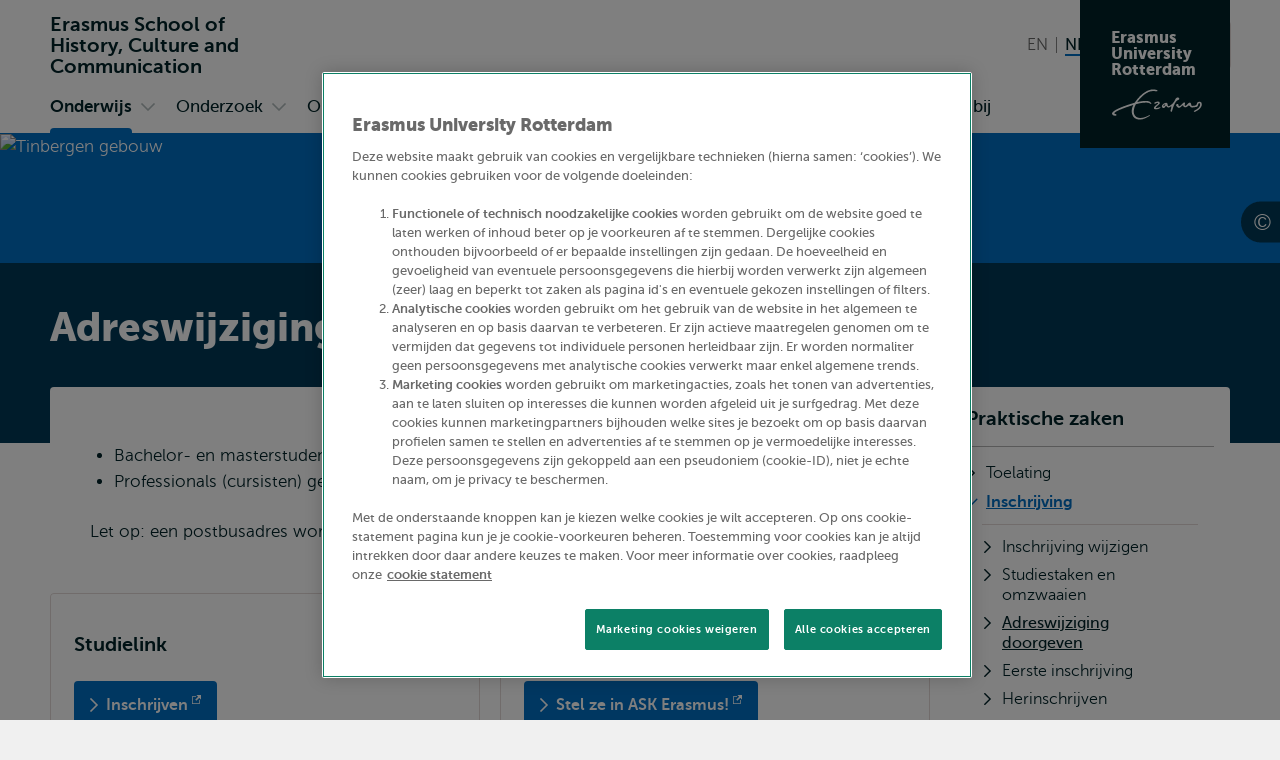

--- FILE ---
content_type: text/html; charset=UTF-8
request_url: https://www.eur.nl/eshcc/adreswijziging-doorgeven
body_size: 23553
content:
<!DOCTYPE html><html lang="nl" dir="ltr" prefix="og: https://ogp.me/ns#"><head><title>Adreswijziging doorgeven | Erasmus School of History, Culture and Communication | Erasmus University Rotterdam</title><meta charset="utf-8" /><noscript><style>form.antibot > * { display: none !important; } form.antibot noscript { display: block !important; }</style></noscript><script nonce="MSF9__-G1qgjFQ_B2OgviA">var _mtm = window._mtm = window._mtm || [];_mtm.push({"mtm.startTime": (new Date().getTime()), "event": "mtm.Start"});var d = document, g = d.createElement("script"), s = d.getElementsByTagName("script")[0];g.type = "text/javascript";g.async = true;g.src="https://cdn.matomo.cloud/eur.matomo.cloud/container_279R7Ol6.js";s.parentNode.insertBefore(g, s);</script><meta name="description" content="Bachelor- en masterstudenten geven hun adreswijziging door via Studielink." /><link rel="canonical" href="https://www.eur.nl/adreswijziging-doorgeven" /><meta name="robots" content="noindex" /><link rel="icon" sizes="16x16" href="/favicon-16x16.png" /><link rel="icon" sizes="32x32" href="/favicon-32x32.png" /><link rel="apple-touch-icon" sizes="180x180" href="/apple-touch-icon.png" /><meta property="og:title" content="Adreswijziging doorgeven" /><meta property="og:description" content="Bachelor- en masterstudenten geven hun adreswijziging door via Studielink." /><meta property="og:image" content="https://www.eur.nl/sites/corporate/files/styles/open_graph/public/2019-03/2019-02-16%20Bachelor%20Open%20Dag%20%28Arie%20Kers%29%20%28360%29.JPG?h=e641d338&amp;itok=2GAf37As" /><meta name="twitter:card" content="summary_large_image" /><meta name="twitter:description" content="Bachelor- en masterstudenten geven hun adreswijziging door via Studielink." /><meta name="twitter:title" content="Adreswijziging doorgeven" /><meta name="twitter:image" content="https://www.eur.nl/sites/corporate/files/styles/open_graph/public/2019-03/2019-02-16%20Bachelor%20Open%20Dag%20%28Arie%20Kers%29%20%28360%29.JPG?h=e641d338&amp;itok=2GAf37As" /><meta name="viewport" content="width=device-width, initial-scale=1" /><meta name="MobileOptimized" content="width" /><meta name="HandheldFriendly" content="true" /><meta name="theme-color" content="#006EC3" /><link rel="preload" href="/themes/custom/corporate/dist/fonts/museosans-300-webfont.woff2" as="font" crossorigin="anonymous" type="font/woff2" /><link rel="preload" href="/themes/custom/corporate/dist/fonts/museosans-500-webfont.woff2" as="font" crossorigin="anonymous" type="font/woff2" /><link rel="preload" href="/themes/custom/corporate/dist/fonts/museosans-700-webfont.woff2" as="font" crossorigin="anonymous" type="font/woff2" /><link rel="preload" href="/themes/custom/corporate/dist/fonts/museosans-900-webfont.woff2" as="font" crossorigin="anonymous" type="font/woff2" /><link rel="preload" fetchpriority="high" href="/sites/corporate/files/styles/responsive_w550_r21_8/public/2019-03/2019-02-16%20Bachelor%20Open%20Dag%20%28Arie%20Kers%29%20%28360%29.JPG.avif?h=e641d338&amp;itok=0NBj7ZsP" imagesrcset="/sites/corporate/files/styles/responsive_w2050_r21_8/public/2019-03/2019-02-16%20Bachelor%20Open%20Dag%20%28Arie%20Kers%29%20%28360%29.JPG.avif?h=e641d338&amp;itok=F7wAHTKx 2050w, /sites/corporate/files/styles/responsive_w1650_r21_8/public/2019-03/2019-02-16%20Bachelor%20Open%20Dag%20%28Arie%20Kers%29%20%28360%29.JPG.avif?h=e641d338&amp;itok=g9M26TCC 1650w, /sites/corporate/files/styles/responsive_w1450_r21_8/public/2019-03/2019-02-16%20Bachelor%20Open%20Dag%20%28Arie%20Kers%29%20%28360%29.JPG.avif?h=e641d338&amp;itok=OyM-BHHf 1450w, /sites/corporate/files/styles/responsive_w1250_r21_8/public/2019-03/2019-02-16%20Bachelor%20Open%20Dag%20%28Arie%20Kers%29%20%28360%29.JPG.avif?h=e641d338&amp;itok=42zkYDjF 1250w, /sites/corporate/files/styles/responsive_w950_r21_8/public/2019-03/2019-02-16%20Bachelor%20Open%20Dag%20%28Arie%20Kers%29%20%28360%29.JPG.avif?h=e641d338&amp;itok=iHo93QfW 950w, /sites/corporate/files/styles/responsive_w750_r21_8/public/2019-03/2019-02-16%20Bachelor%20Open%20Dag%20%28Arie%20Kers%29%20%28360%29.JPG.avif?h=e641d338&amp;itok=BO84MmMh 750w, /sites/corporate/files/styles/responsive_w550_r21_8/public/2019-03/2019-02-16%20Bachelor%20Open%20Dag%20%28Arie%20Kers%29%20%28360%29.JPG.avif?h=e641d338&amp;itok=0NBj7ZsP 550w" imagesizes="100vw" as="image" type="image/avif" /></head-placeholder><script type="application/json" data-drupal-selector="drupal-settings-json">{"path":{"baseUrl":"\/","pathPrefix":"eshcc\/","currentPath":"node\/9198","currentPathIsAdmin":false,"isFront":false,"currentLanguage":"nl"},"pluralDelimiter":"\u0003","suppressDeprecationErrors":true,"gtag":{"tagId":"","consentMode":false,"otherIds":[],"events":[],"additionalConfigInfo":[]},"ajaxPageState":{"libraries":"[base64]","theme":"corporate","theme_token":null},"ajaxTrustedUrl":{"\/eshcc\/zoeken":true},"gtm":{"tagId":null,"settings":{"data_layer":"dataLayer","include_classes":false,"allowlist_classes":"google\nnonGooglePixels\nnonGoogleScripts\nnonGoogleIframes","blocklist_classes":"customScripts\ncustomPixels","include_environment":false,"environment_id":"","environment_token":""},"tagIds":["GTM-TGXDGTQ"]},"eur_datalayer":{"events":[{"selector":"a[class*=\u0022logo\u0022]","type":"Logo click"},{"selector":"a.site-name","type":"Site name click"},{"selector":".language-switch__link","type":"Language toggle"},{"selector":".spotlight__cta","type":"Spotlight CTA"},{"selector":".highlight__cta","type":"Highlight CTA"},{"selector":"a.button","type":"Button CTA"},{"selector":".page-navigation--item-link","type":"Page nav button"},{"selector":".navigation-foldout__link,.navigation-foldout__sublink","type":"Top menu"},{"selector":".navigation-sidebar__link","type":"Side menu"},{"selector":".navigation-sidebar__heading-link","type":"Side menu header"},{"selector":".navigation-footer__link","type":"Footer menu"},{"selector":".menu-overlay__open,.menu-overlay__close","type":"Toggle top menu"},{"selector":".navigation-sidebar__toggle","type":"Toggle side menu"},{"selector":".study-compare-cart__open,.js-popover__close","type":"Toggle Study compare card"},{"selector":".hs_apply_button,.hs_applybutton","type":"Apply button"},{"selector":".breadcrumb__link","type":"Breadcrumb click"},{"selector":".link-block__title-link","type":"Link block title"},{"selector":".link-block__link","type":"Link block item"},{"selector":".teaser__link","type":"Teaser link"},{"selector":".social-share__link","type":"Social share"},{"selector":".social__link","type":"Social follow"},{"selector":".autocomplete-result-list a","type":"Autosuggest"},{"selector":".download__link","type":"File download"},{"selector":".button--search","type":"Submit search"},{"selector":".facet__item label,div[class^=\u0022form-item-activity-goal-],div[class^=\u0022form-item-when-],div[class^=\u0022form-item-duration-],div[class^=\u0022form-item-where-],div[class^=\u0022form-item-group-size-],label[for^=\u0022edit-activity-goal-\u0022],label[for^=\u0022edit-when-\u0022],label[for^=\u0022edit-duration-\u0022],label[for^=\u0022edit-where-\u0022],label[for^=\u0022edit-group-size-\u0022]","type":"Facet click"},{"selector":"form[class=\u0022wizard-facets\u0022] button","type":"Facet wizard"},{"selector":"button[class*=\u0022submit\u0022]","type":"Submit button click"},{"selector":"label[for^=\u0022study-compare-toggle-\u0022]","type":"Study compare"},{"selector":".album__dialog-trigger","type":"Open Photo album"},{"selector":".js-filter-toggle","type":"Toggle facets"},{"selector":".js-dialog__close","type":"Close button"},{"selector":".pager__link","type":"Pagination click"},{"selector":".search-overlay__open","type":"Open search"},{"selector":".video__play-button","type":"Video play button"},{"selector":".accordion__title-toggle,.js-accordion-trigger","type":"Accordion"},{"selector":"button[class$=\u0022slider-prev\u0022]","type":"Slider Left"},{"selector":"button[class$=\u0022slider-next\u0022]","type":"Slider Right"},{"selector":"a[href^=\u0022mailto:\u0022]","type":"Mailto link"},{"selector":".section--text-media a,.section--text a","type":"Normal text link"},{"selector":"a","type":"Generic link"},{"selector":"button","type":"Generic button"}]},"eur_groups":{"ownerGroup":"67"},"eurPersonalisation":{"path":"\/eshcc\/adreswijziging-doorgeven","siteContext":60,"contentType":"article","langCode":"nl","settings":{"3244":{"parent":"0","threshold":"1","allowMultipleSubsegments":false,"urls":["*"],"siteContexts":[],"contentTypes":[],"langCodes":[],"utmParameters":{"utm_campaign":null,"utm_content":null,"utm_medium":null,"utm_source":null,"utm_term":null}},"3242":{"parent":"3241","threshold":"2","allowMultipleSubsegments":false,"urls":["\/bachelor\/*"],"siteContexts":[],"contentTypes":[],"langCodes":[],"utmParameters":{"utm_campaign":null,"utm_content":null,"utm_medium":null,"utm_source":null,"utm_term":null}},"3531":{"parent":"3529","threshold":"1","allowMultipleSubsegments":false,"urls":[""],"siteContexts":[],"contentTypes":[],"langCodes":[],"utmParameters":{"utm_campaign":"brochure","utm_content":"program_a","utm_medium":"referral","utm_source":"carta","utm_term":null}},"3530":{"parent":"3529","threshold":"1","allowMultipleSubsegments":false,"urls":[""],"siteContexts":[],"contentTypes":[],"langCodes":[],"utmParameters":{"utm_campaign":"brochure","utm_content":"program_b","utm_medium":"referral","utm_source":"carta","utm_term":null}},"3529":{"parent":"0","threshold":"1","allowMultipleSubsegments":false,"urls":["\/eebee\/*"],"siteContexts":[],"contentTypes":[],"langCodes":[],"utmParameters":{"utm_campaign":null,"utm_content":null,"utm_medium":null,"utm_source":null,"utm_term":null}},"3243":{"parent":"3241","threshold":"2","allowMultipleSubsegments":false,"urls":["\/master\/*"],"siteContexts":[],"contentTypes":[],"langCodes":[],"utmParameters":{"utm_campaign":null,"utm_content":null,"utm_medium":null,"utm_source":null,"utm_term":null}},"3241":{"parent":"0","threshold":"1","allowMultipleSubsegments":false,"urls":["\/education\/*","\/onderwijs\/*"],"siteContexts":[],"contentTypes":["study_programme"],"langCodes":[],"utmParameters":{"utm_campaign":null,"utm_content":null,"utm_medium":null,"utm_source":null,"utm_term":null}}},"overrides":[]},"fac":{"autocomplete_activities":{"id":"autocomplete_activities","jsonFilesPath":"\/sites\/corporate\/files\/fac-json\/autocomplete_activities\/nl\/tJA_ou74VZj0S-CyZcLbg9ne1HWaiKEvpcLK-GlHRSI\/","inputSelectors":".form.autocomplete-activities input[type=search]","keyMinLength":3,"keyMaxLength":100,"breakpoint":0,"emptyResult":"","allResultsLink":false,"allResultsLinkThreshold":1,"highlightingEnabled":true,"resultLocation":""},"autocomplete_addressbook":{"id":"autocomplete_addressbook","jsonFilesPath":"\/sites\/corporate\/files\/fac-json\/autocomplete_addressbook\/nl\/tJA_ou74VZj0S-CyZcLbg9ne1HWaiKEvpcLK-GlHRSI\/","inputSelectors":".form.autocomplete-address-book input[type=search]","keyMinLength":3,"keyMaxLength":100,"breakpoint":0,"emptyResult":"","allResultsLink":false,"allResultsLinkThreshold":1,"highlightingEnabled":true,"resultLocation":""},"autocomplete_bachelors":{"id":"autocomplete_bachelors","jsonFilesPath":"\/sites\/corporate\/files\/fac-json\/autocomplete_bachelors\/nl\/tJA_ou74VZj0S-CyZcLbg9ne1HWaiKEvpcLK-GlHRSI\/","inputSelectors":".form.autocomplete-bachelors input[type=search]","keyMinLength":3,"keyMaxLength":100,"breakpoint":0,"emptyResult":"","allResultsLink":false,"allResultsLinkThreshold":1,"highlightingEnabled":true,"resultLocation":""},"autocomplete_courses":{"id":"autocomplete_courses","jsonFilesPath":"\/sites\/corporate\/files\/fac-json\/autocomplete_courses\/nl\/tJA_ou74VZj0S-CyZcLbg9ne1HWaiKEvpcLK-GlHRSI\/","inputSelectors":".form.autocomplete-courses input[type=search]","keyMinLength":3,"keyMaxLength":100,"breakpoint":0,"emptyResult":"","allResultsLink":false,"allResultsLinkThreshold":1,"highlightingEnabled":true,"resultLocation":""},"autocomplete_events":{"id":"autocomplete_events","jsonFilesPath":"\/sites\/corporate\/files\/fac-json\/autocomplete_events\/nl\/tJA_ou74VZj0S-CyZcLbg9ne1HWaiKEvpcLK-GlHRSI\/","inputSelectors":".form.autocomplete-events input[type=search]","keyMinLength":3,"keyMaxLength":100,"breakpoint":0,"emptyResult":"","allResultsLink":false,"allResultsLinkThreshold":1,"highlightingEnabled":true,"resultLocation":""},"autocomplete_events_archive":{"id":"autocomplete_events_archive","jsonFilesPath":"\/sites\/corporate\/files\/fac-json\/autocomplete_events_archive\/nl\/tJA_ou74VZj0S-CyZcLbg9ne1HWaiKEvpcLK-GlHRSI\/","inputSelectors":".form.autocomplete-events-archive input[type=search]","keyMinLength":3,"keyMaxLength":100,"breakpoint":0,"emptyResult":"","allResultsLink":false,"allResultsLinkThreshold":1,"highlightingEnabled":true,"resultLocation":""},"autocomplete_masters":{"id":"autocomplete_masters","jsonFilesPath":"\/sites\/corporate\/files\/fac-json\/autocomplete_masters\/nl\/tJA_ou74VZj0S-CyZcLbg9ne1HWaiKEvpcLK-GlHRSI\/","inputSelectors":".form.autocomplete-masters input[type=search]","keyMinLength":3,"keyMaxLength":100,"breakpoint":0,"emptyResult":"","allResultsLink":false,"allResultsLinkThreshold":1,"highlightingEnabled":true,"resultLocation":""},"autocomplete_minors":{"id":"autocomplete_minors","jsonFilesPath":"\/sites\/corporate\/files\/fac-json\/autocomplete_minors\/nl\/tJA_ou74VZj0S-CyZcLbg9ne1HWaiKEvpcLK-GlHRSI\/","inputSelectors":".form.autocomplete-minors input[type=search]","keyMinLength":3,"keyMaxLength":100,"breakpoint":0,"emptyResult":"","allResultsLink":false,"allResultsLinkThreshold":1,"highlightingEnabled":true,"resultLocation":""},"autocomplete_myeur_notices":{"id":"autocomplete_myeur_notices","jsonFilesPath":"\/sites\/corporate\/files\/fac-json\/autocomplete_myeur_notices\/nl\/tJA_ou74VZj0S-CyZcLbg9ne1HWaiKEvpcLK-GlHRSI\/","inputSelectors":".form.autocomplete-myeurnotices input[type=search]","keyMinLength":3,"keyMaxLength":100,"breakpoint":0,"emptyResult":"","allResultsLink":false,"allResultsLinkThreshold":1,"highlightingEnabled":true,"resultLocation":""},"autocomplete_news":{"id":"autocomplete_news","jsonFilesPath":"\/sites\/corporate\/files\/fac-json\/autocomplete_news\/nl\/tJA_ou74VZj0S-CyZcLbg9ne1HWaiKEvpcLK-GlHRSI\/","inputSelectors":".form.autocomplete-news input[type=search]","keyMinLength":3,"keyMaxLength":100,"breakpoint":0,"emptyResult":"","allResultsLink":false,"allResultsLinkThreshold":1,"highlightingEnabled":true,"resultLocation":""},"autocomplete_researcher_profiles":{"id":"autocomplete_researcher_profiles","jsonFilesPath":"\/sites\/corporate\/files\/fac-json\/autocomplete_researcher_profiles\/nl\/tJA_ou74VZj0S-CyZcLbg9ne1HWaiKEvpcLK-GlHRSI\/","inputSelectors":".form.autocomplete-researcher-profiles input[type=search]","keyMinLength":3,"keyMaxLength":100,"breakpoint":0,"emptyResult":"","allResultsLink":false,"allResultsLinkThreshold":1,"highlightingEnabled":true,"resultLocation":""},"autocomplete_research_programmes":{"id":"autocomplete_research_programmes","jsonFilesPath":"\/sites\/corporate\/files\/fac-json\/autocomplete_research_programmes\/nl\/tJA_ou74VZj0S-CyZcLbg9ne1HWaiKEvpcLK-GlHRSI\/","inputSelectors":".form.autocomplete-research-programmes input[type=search]","keyMinLength":3,"keyMaxLength":100,"breakpoint":0,"emptyResult":"","allResultsLink":false,"allResultsLinkThreshold":1,"highlightingEnabled":true,"resultLocation":""},"autocomplete_research_projects":{"id":"autocomplete_research_projects","jsonFilesPath":"\/sites\/corporate\/files\/fac-json\/autocomplete_research_projects\/nl\/tJA_ou74VZj0S-CyZcLbg9ne1HWaiKEvpcLK-GlHRSI\/","inputSelectors":".form.autocomplete-research-projects input[type=search]","keyMinLength":3,"keyMaxLength":100,"breakpoint":0,"emptyResult":"","allResultsLink":false,"allResultsLinkThreshold":1,"highlightingEnabled":true,"resultLocation":""},"autocomplete_services":{"id":"autocomplete_services","jsonFilesPath":"\/sites\/corporate\/files\/fac-json\/autocomplete_services\/nl\/tJA_ou74VZj0S-CyZcLbg9ne1HWaiKEvpcLK-GlHRSI\/","inputSelectors":".form.autocomplete-services input[type=search]","keyMinLength":3,"keyMaxLength":100,"breakpoint":0,"emptyResult":"","allResultsLink":false,"allResultsLinkThreshold":1,"highlightingEnabled":true,"resultLocation":""},"autocomplete_services_rsp":{"id":"autocomplete_services_rsp","jsonFilesPath":"\/sites\/corporate\/files\/fac-json\/autocomplete_services_rsp\/nl\/tJA_ou74VZj0S-CyZcLbg9ne1HWaiKEvpcLK-GlHRSI\/","inputSelectors":".form.autocomplete-services-rsp input[type=text]","keyMinLength":3,"keyMaxLength":100,"breakpoint":0,"emptyResult":"","allResultsLink":false,"allResultsLinkThreshold":0,"highlightingEnabled":true,"resultLocation":""},"autocomplete_space":{"id":"autocomplete_space","jsonFilesPath":"\/sites\/corporate\/files\/fac-json\/autocomplete_space\/nl\/tJA_ou74VZj0S-CyZcLbg9ne1HWaiKEvpcLK-GlHRSI\/","inputSelectors":".form.autocomplete-space input[type=search]","keyMinLength":3,"keyMaxLength":100,"breakpoint":0,"emptyResult":"","allResultsLink":false,"allResultsLinkThreshold":1,"highlightingEnabled":true,"resultLocation":""},"autocomplete_study_programmes":{"id":"autocomplete_study_programmes","jsonFilesPath":"\/sites\/corporate\/files\/fac-json\/autocomplete_study_programmes\/nl\/tJA_ou74VZj0S-CyZcLbg9ne1HWaiKEvpcLK-GlHRSI\/","inputSelectors":".form.autocomplete-study-programmes input[type=search]","keyMinLength":3,"keyMaxLength":100,"breakpoint":0,"emptyResult":"","allResultsLink":false,"allResultsLinkThreshold":1,"highlightingEnabled":true,"resultLocation":""},"autocomplete_teaching_sessions":{"id":"autocomplete_teaching_sessions","jsonFilesPath":"\/sites\/corporate\/files\/fac-json\/autocomplete_teaching_sessions\/nl\/tJA_ou74VZj0S-CyZcLbg9ne1HWaiKEvpcLK-GlHRSI\/","inputSelectors":".form.autocomplete-teaching-sessions input[type=search]","keyMinLength":3,"keyMaxLength":100,"breakpoint":0,"emptyResult":"","allResultsLink":false,"allResultsLinkThreshold":1,"highlightingEnabled":true,"resultLocation":""},"autocomplete_vacancies":{"id":"autocomplete_vacancies","jsonFilesPath":"\/sites\/corporate\/files\/fac-json\/autocomplete_vacancies\/nl\/tJA_ou74VZj0S-CyZcLbg9ne1HWaiKEvpcLK-GlHRSI\/","inputSelectors":".form.autocomplete-vacancies input[type=search]","keyMinLength":3,"keyMaxLength":100,"breakpoint":0,"emptyResult":"","allResultsLink":false,"allResultsLinkThreshold":1,"highlightingEnabled":true,"resultLocation":""},"autosuggest":{"id":"autosuggest","jsonFilesPath":"\/sites\/corporate\/files\/fac-json\/autosuggest\/nl\/tJA_ou74VZj0S-CyZcLbg9ne1HWaiKEvpcLK-GlHRSI\/","inputSelectors":".form[data-autosuggest] input[type=search]","keyMinLength":3,"keyMaxLength":100,"breakpoint":0,"emptyResult":"","allResultsLink":false,"allResultsLinkThreshold":1,"highlightingEnabled":true,"resultLocation":""}},"svg_sprite":"\/themes\/custom\/corporate\/dist\/images\/defs\/svg\/sprite.defs.svg?v=t8kk81","svg_sprite_tiles":"\/themes\/custom\/corporate\/dist\/images\/tiles\/defs\/svg\/sprite.defs.svg?v=t8kk81","trusted_domains":["eur.nl","*.eur.nl","erasmusacademie.nl","erasmuspaviljoen.nl","ihs.nl","iss.nl","mastercitydeveloper.nl","rsm.nl","risbo.nl"],"csp":{"nonce":"MSF9__-G1qgjFQ_B2OgviA"},"user":{"uid":0,"permissionsHash":"125d876157270da1f285f998a05f714232f987fbc5625f0360d0804abc966e5d"},"currentContextId":"60"}</script><script src="/sites/corporate/files/js/js_Trilh-pFBDgs2yTjPgJLe5E7StVVxm05R2lZn6dlSG4.js?scope=header&amp;delta=0&amp;language=nl&amp;theme=corporate&amp;include=[base64]"></script><script src="/modules/contrib/google_tag/js/gtag.js?t8kk81"></script><script src="/modules/contrib/google_tag/js/gtm.js?t8kk81"></script></js-placeholder><link rel="stylesheet" media="all" href="/sites/corporate/files/css/css_w77ihp0TvrOZU9x5X_4lnGI4dYv3ebSwZRnCdCdwTBo.css?delta=0&amp;language=nl&amp;theme=corporate&amp;include=[base64]" /><link rel="stylesheet" media="all" href="/sites/corporate/files/css/css_Huotg8_KxqePDUaLTv6iU9nFRQ3qXzdPRvMVQzTuJ_E.css?delta=1&amp;language=nl&amp;theme=corporate&amp;include=[base64]" /></css-placeholder></head><body class="page--with-context palette-eshcc page__node page--node-type-article"> <nav class="skip"><ul class="list list--reset list--no-margin-top"><li> <a href="#main-content" class="visually-hidden focusable button" > <svg class="button__icon" aria-hidden="true" focusable="false" xmlns="http://www.w3.org/2000/svg"> <use xlink:href="/themes/custom/corporate/dist/images/defs/svg/sprite.defs.svg?v=t8kk81#chevron" xmlns:xlink="http://www.w3.org/1999/xlink"></use></svg> <span class="button__text"> Overslaan en naar de inhoud gaan </span> </a></li><li> <a href="#searchButton" class="visually-hidden focusable button" > <svg class="button__icon" aria-hidden="true" focusable="false" xmlns="http://www.w3.org/2000/svg"> <use xlink:href="/themes/custom/corporate/dist/images/defs/svg/sprite.defs.svg?v=t8kk81#chevron" xmlns:xlink="http://www.w3.org/1999/xlink"></use></svg> <span class="button__text"> Overslaan en naar de zoekfunctie gaan </span> </a></li><li> <a href="#searchButton" class="visually-hidden focusable button" > <svg class="button__icon" aria-hidden="true" focusable="false" xmlns="http://www.w3.org/2000/svg"> <use xlink:href="/themes/custom/corporate/dist/images/defs/svg/sprite.defs.svg?v=t8kk81#chevron" xmlns:xlink="http://www.w3.org/1999/xlink"></use></svg> <span class="button__text"> Direct naar subnavigatie </span> </a></li></ul> </nav> <noscript><iframe src="https://www.googletagmanager.com/ns.html?id=GTM-TGXDGTQ"
height="0" width="0" style="display:none;visibility:hidden"></iframe></noscript><div class="dialog-off-canvas-main-canvas" data-off-canvas-main-canvas> <header class="header js-header"
><div class="header__mobile"><div class="l-site-name"> <a class="site-name site-name--context site-name--stacked" href="/eshcc" aria-label="Ga naar de Erasmus School of History, Culture and Communication homepagina" rel="home"> <span class="site-name__part">Erasmus School of </span> <span class="site-name__part">History, Culture and </span> <span class="site-name__part">Communication</span> </a></div><div class="search-overlay js-popover"> <button class="js-popover__close overlay__close search-overlay__close button button--outlined button--with-icon button--hide-label"
> <svg class="button__icon" aria-hidden="true" focusable="false" xmlns="http://www.w3.org/2000/svg"> <use xlink:href="/themes/custom/corporate/dist/images/defs/svg/sprite.defs.svg?v=t8kk81#xmark-regular" xmlns:xlink="http://www.w3.org/1999/xlink"></use></svg> <span class="visually-hidden"> Sluiten </span> </button> <button class="button search-overlay__open js-popover__open button--outlined button--with-icon button--hide-label"
> <svg class="button__icon" aria-hidden="true" focusable="false" xmlns="http://www.w3.org/2000/svg"> <use xlink:href="/themes/custom/corporate/dist/images/defs/svg/sprite.defs.svg?v=t8kk81#search" xmlns:xlink="http://www.w3.org/1999/xlink"></use></svg> <span class="visually-hidden"> Toon zoekveld </span> </button><div class="popover--search-overlay search-overlay__popover popover" aria-label="" data-prevent-scroll="true" data-name="search" data-focus-trap=".header"><div class="popover__content"><div class="header__search-form" data-mobile="header-search-form"></div><div class="header__search-top-phrases" data-mobile="header-search-top-phrases"></div><div class="header__search-suggested-content" data-mobile="header-search-suggested-content"></div></div></div></div><div class="menu-overlay js-popover"> <button class="js-popover__close overlay__close menu-overlay__close button button--outlined button--with-icon button--hide-label"
> <svg class="button__icon" aria-hidden="true" focusable="false" xmlns="http://www.w3.org/2000/svg"> <use xlink:href="/themes/custom/corporate/dist/images/defs/svg/sprite.defs.svg?v=t8kk81#xmark-regular" xmlns:xlink="http://www.w3.org/1999/xlink"></use></svg> <span class="visually-hidden"> Sluiten </span> </button> <button class="button menu-overlay__open js-popover__open button--outlined button--with-icon button--hide-label"
> <svg class="button__icon" aria-hidden="true" focusable="false" xmlns="http://www.w3.org/2000/svg"> <use xlink:href="/themes/custom/corporate/dist/images/defs/svg/sprite.defs.svg?v=t8kk81#bars-regular" xmlns:xlink="http://www.w3.org/1999/xlink"></use></svg> <span class="visually-hidden"> Open menu </span> </button><div class="popover--menu-overlay popover" aria-label="" data-prevent-scroll="true" data-focus-trap=".header"><div class="popover__content"><div class="header__main-menu" data-mobile="header-main-menu"></div><div class="popover__footer"><div class="l-logo"> <a href="/eshcc" rel="home" class="logo--variant-1 logo js-no-external-icon" aria-label="Erasmus logo, ga naar de Erasmus School of History, Culture and Communication homepagina"
> <svg class="logo__image" aria-hidden="true" focusable="false" xmlns="http://www.w3.org/2000/svg"> <use xlink:href="/themes/custom/corporate/dist/images/defs/svg/sprite.defs.svg?v=t8kk81#logo" xmlns:xlink="http://www.w3.org/1999/xlink"></use></svg> </a></div><div class="header__language-switch" data-mobile="header-language-switch"></div></div></div></div></div></div><div class="header__desktop"><div class="header__region header__region--branding"><div class="header__region-inner"><div class="l-site-name"> <a class="site-name site-name--context site-name--stacked" href="/eshcc" aria-label="Ga naar de Erasmus School of History, Culture and Communication homepagina" rel="home"> <span class="site-name__part">Erasmus School of </span> <span class="site-name__part">History, Culture and </span> <span class="site-name__part">Communication</span> </a></div><div class="l-language-switch"><div class="header__language-switch" data-desktop="header-language-switch"> <nav class="language-switch" id="language-switch" aria-labelledby="language-switch-label"
><h2 class="visually-hidden" id="language-switch-label" >Wissel naar taal</h2><ul class="language-switch__list list"
><li class="language-switch__item list__item" > <a href="/en/eshcc/education/practical-matters/registration/changes" class="language-switch__link" hreflang="en"> <span aria-hidden="true">EN</span> <span class="visually-hidden">English</span> </a></li><li class="language-switch__item list__item" > <span class="language-switch__link language-switch__link--active"> <span aria-hidden="true">NL</span> <span class="visually-hidden">Nederlands huidige taal</span> </span></li></ul></nav></div></div><div class="l-search search-overlay js-dialog"> <button class="button search-overlay__open js-dialog__open button--outlined button--with-icon"
> <svg class="button__icon" aria-hidden="true" focusable="false" xmlns="http://www.w3.org/2000/svg"> <use xlink:href="/themes/custom/corporate/dist/images/defs/svg/sprite.defs.svg?v=t8kk81#search" xmlns:xlink="http://www.w3.org/1999/xlink"></use></svg> <span class="button__text"> Zoeken </span> </button> <dialog class="dialog dialog--full-page" aria-label="" data-prevent-scroll="true" data-name="search"> <button class="js-dialog__close button button--with-icon button--hide-label"
> <svg class="button__icon" aria-hidden="true" focusable="false" xmlns="http://www.w3.org/2000/svg"> <use xlink:href="/themes/custom/corporate/dist/images/defs/svg/sprite.defs.svg?v=t8kk81#xmark-regular" xmlns:xlink="http://www.w3.org/1999/xlink"></use></svg> <span class="visually-hidden"> Sluiten </span> </button><div class="dialog__content"><div class="header__search-form" data-desktop="header-search-form"><div id="block-search-search-form"><form class="views-exposed-form views-exposed-form--with-search-input autocomplete-search-page form form--main form--search form--header" data-drupal-target-view="search_page-results" data-drupal-selector="views-exposed-form" data-autosuggest="true" action="/eshcc/zoeken" method="get" id="views-exposed-form-search-page-results" accept-charset="UTF-8" novalidate><div class="form__inner"><div class="js-form-item form-item js-form-type-search form-item-s js-form-item-s form-no-label" id="edit-s-wrapper"> <label for="edit-s" class="visually-hidden"> Zoeken </label> <input class="form-autocomplete form-text form-search" placeholder="Waar ben je naar op zoek?" data-drupal-selector="edit-s" type="search" id="edit-s" name="s" value="" size="30" maxlength="128" /></div><div data-drupal-selector="edit-actions" class="form-actions js-form-wrapper form-wrapper" id="edit-actions"> <button class="button--search button js-form-submit form-submit button--outlined button--with-icon" type="submit" id="edit-submit-search-page" value="Zoeken" aria-label="Zoeken"
> <svg class="button__icon" aria-hidden="true" focusable="false" xmlns="http://www.w3.org/2000/svg"> <use xlink:href="/themes/custom/corporate/dist/images/defs/svg/sprite.defs.svg?v=t8kk81#search" xmlns:xlink="http://www.w3.org/1999/xlink"></use></svg> <span class="button__text"> Zoeken </span> </button></div></div></form></div></div><div class="header__search-top-phrases" data-desktop="header-search-top-phrases"> <nav aria-labelledby="navigation-top-phrases-heading" class="navigation-button"><h2 class="navigation-button__heading" id="navigation-top-phrases-heading"> Meest populaire trefwoorden</h2><ul class="navigation-button__list navigation-button__list--button nav-expand js-navigation"
><li class="navigation-button__item"
> <a href="/eshcc/bachelor-open-dag" class="navigation-button__link button button--outlined" > <span class="button__text"> Bachelor Open Dag </span> </a></li><li class="navigation-button__item"
> <a href="/eshcc/master-open-dag" class="navigation-button__link button button--outlined" > <span class="button__text"> Master Open Dag </span> </a></li></ul> </nav></div><div class="header__search-suggested-content" data-desktop="header-search-suggested-content"></div></div></dialog></div> <a class="l-site-name-logo site-name-logo js-no-external-icon" href="https://www.eur.nl" aria-label="Erasmus logo, ga naar homepagina" rel="home"> <span class="site-name site-name--block"> <span class="site-name__line">Erasmus</span> <span class="site-name__line">University</span> <span class="site-name__line">Rotterdam</span> </span> <span class="logo logo--variant-2"> <svg class="logo__image" aria-label="Erasmus logo, ga naar homepagina" focusable="false" xmlns="http://www.w3.org/2000/svg"> <use xlink:href="/themes/custom/corporate/dist/images/defs/svg/sprite.defs.svg?v=t8ipk1#logo" xmlns:xlink="http://www.w3.org/1999/xlink"></use></svg> </span></a></div></div><div class="header__region header__region--bottom"><div class="header__region-inner"><div class="l-navigation-primary"><div class="header__main-menu" data-desktop="header-main-menu"><nav aria-labelledby="navigation-main-heading" class="navigation-main"><h2 class="visually-hidden" id="navigation-main-heading"> Primair</h2><ul class="navigation-foldout__list navigation-foldout__list--Primary nav-expand navigation-foldout__list--with-columns js-navigation js-nav-accordion-content"
><li class="navigation-foldout__item navigation-foldout__item--with-sublist js-nav-item-with-sublist"
> <a href="https://www.eur.nl/eshcc/onderwijs" class="navigation-foldout__link navigation-foldout__link--active navigation-foldout__link--with-icon link--icon" aria-current="location"
> <svg class="navigation-foldout__icon link__icon" aria-hidden="true" focusable="false" xmlns="http://www.w3.org/2000/svg"> <use xlink:href="/themes/custom/corporate/dist/images/defs/svg/sprite.defs.svg?v=t8kk81#chevron" xmlns:xlink="http://www.w3.org/1999/xlink"></use></svg> <span class="icon-link__text">Onderwijs</span> </a> <button data-toggle-open="Open submenu Onderwijs" data-toggle-open-mobile="Onderwijs" data-toggle-close="Sluit submenu Onderwijs" data-toggle-close-mobile="Terug" class="navigation-foldout__toggle js-accordion-trigger button button--with-icon button--hide-label"
> <svg class="navigation-foldout__toggle-icon button__icon button__icon--mobile" aria-hidden="true" focusable="false" xmlns="http://www.w3.org/2000/svg"> <use xlink:href="/themes/custom/corporate/dist/images/defs/svg/sprite.defs.svg?v=t8kk81#arrow-right-regular" xmlns:xlink="http://www.w3.org/1999/xlink"></use></svg> <svg class="navigation-foldout__toggle-icon button__icon button__icon--desktop" aria-hidden="true" focusable="false" xmlns="http://www.w3.org/2000/svg"> <use xlink:href="/themes/custom/corporate/dist/images/defs/svg/sprite.defs.svg?v=t8kk81#chevron" xmlns:xlink="http://www.w3.org/1999/xlink"></use></svg> <span class="visually-hidden"> Open submenu Onderwijs </span> </button><ul class="navigation-foldout__sublist navigation-foldout__sublist--Primary nav-expand navigation-foldout__sublist--with-columns js-navigation js-nav-accordion-content"
><li class="navigation-foldout__subitem"
> <a href="/eshcc/onderwijs/studiekeuze" class="navigation-foldout__sublink navigation-foldout__sublink--with-icon link--icon"
> <svg class="navigation-foldout__subicon link__icon" aria-hidden="true" focusable="false" xmlns="http://www.w3.org/2000/svg"> <use xlink:href="/themes/custom/corporate/dist/images/defs/svg/sprite.defs.svg?v=t8kk81#chevron" xmlns:xlink="http://www.w3.org/1999/xlink"></use></svg> <span class="icon-link__text">Studiekeuze</span> </a></li><li class="navigation-foldout__subitem"
> <a href="/eshcc/onderwijs/bachelors" class="navigation-foldout__sublink navigation-foldout__sublink--with-icon link--icon"
> <svg class="navigation-foldout__subicon link__icon" aria-hidden="true" focusable="false" xmlns="http://www.w3.org/2000/svg"> <use xlink:href="/themes/custom/corporate/dist/images/defs/svg/sprite.defs.svg?v=t8kk81#chevron" xmlns:xlink="http://www.w3.org/1999/xlink"></use></svg> <span class="icon-link__text">Bachelors </span> </a></li><li class="navigation-foldout__subitem"
> <a href="/eshcc/onderwijs/pre-masters" class="navigation-foldout__sublink navigation-foldout__sublink--with-icon link--icon"
> <svg class="navigation-foldout__subicon link__icon" aria-hidden="true" focusable="false" xmlns="http://www.w3.org/2000/svg"> <use xlink:href="/themes/custom/corporate/dist/images/defs/svg/sprite.defs.svg?v=t8kk81#chevron" xmlns:xlink="http://www.w3.org/1999/xlink"></use></svg> <span class="icon-link__text">Pre-masters</span> </a></li><li class="navigation-foldout__subitem"
> <a href="/eshcc/onderwijs/masters" class="navigation-foldout__sublink navigation-foldout__sublink--with-icon link--icon"
> <svg class="navigation-foldout__subicon link__icon" aria-hidden="true" focusable="false" xmlns="http://www.w3.org/2000/svg"> <use xlink:href="/themes/custom/corporate/dist/images/defs/svg/sprite.defs.svg?v=t8kk81#chevron" xmlns:xlink="http://www.w3.org/1999/xlink"></use></svg> <span class="icon-link__text">Masters</span> </a></li><li class="navigation-foldout__subitem"
> <a href="https://www.eur.nl/onderwijs/minoren" class="navigation-foldout__sublink navigation-foldout__sublink--with-icon link--icon"
> <svg class="navigation-foldout__subicon link__icon" aria-hidden="true" focusable="false" xmlns="http://www.w3.org/2000/svg"> <use xlink:href="/themes/custom/corporate/dist/images/defs/svg/sprite.defs.svg?v=t8kk81#chevron" xmlns:xlink="http://www.w3.org/1999/xlink"></use></svg> <span class="icon-link__text">Minoren</span> </a></li><li class="navigation-foldout__subitem"
> <a href="/eshcc/onderwijs/overig-onderwijs" class="navigation-foldout__sublink navigation-foldout__sublink--with-icon link--icon"
> <svg class="navigation-foldout__subicon link__icon" aria-hidden="true" focusable="false" xmlns="http://www.w3.org/2000/svg"> <use xlink:href="/themes/custom/corporate/dist/images/defs/svg/sprite.defs.svg?v=t8kk81#chevron" xmlns:xlink="http://www.w3.org/1999/xlink"></use></svg> <span class="icon-link__text">Overig onderwijs</span> </a></li><li class="navigation-foldout__subitem"
> <a href="/eshcc/onderwijs/mooc" class="navigation-foldout__sublink navigation-foldout__sublink--with-icon link--icon"
> <svg class="navigation-foldout__subicon link__icon" aria-hidden="true" focusable="false" xmlns="http://www.w3.org/2000/svg"> <use xlink:href="/themes/custom/corporate/dist/images/defs/svg/sprite.defs.svg?v=t8kk81#chevron" xmlns:xlink="http://www.w3.org/1999/xlink"></use></svg> <span class="icon-link__text">MOOC</span> </a></li><li class="navigation-foldout__subitem"
> <a href="https://www.eur.nl/eshcc/onderwijs/praktische-zaken" class="navigation-foldout__sublink navigation-foldout__sublink--active navigation-foldout__sublink--with-icon link--icon" aria-current="location"
> <svg class="navigation-foldout__subicon link__icon" aria-hidden="true" focusable="false" xmlns="http://www.w3.org/2000/svg"> <use xlink:href="/themes/custom/corporate/dist/images/defs/svg/sprite.defs.svg?v=t8kk81#chevron" xmlns:xlink="http://www.w3.org/1999/xlink"></use></svg> <span class="icon-link__text">Praktische zaken</span> </a></li></ul></li><li class="navigation-foldout__item navigation-foldout__item--with-sublist js-nav-item-with-sublist"
> <a href="/eshcc/onderzoek" class="navigation-foldout__link navigation-foldout__link--with-icon link--icon"
> <svg class="navigation-foldout__icon link__icon" aria-hidden="true" focusable="false" xmlns="http://www.w3.org/2000/svg"> <use xlink:href="/themes/custom/corporate/dist/images/defs/svg/sprite.defs.svg?v=t8kk81#chevron" xmlns:xlink="http://www.w3.org/1999/xlink"></use></svg> <span class="icon-link__text">Onderzoek</span> </a> <button data-toggle-open="Open submenu Onderzoek" data-toggle-open-mobile="Onderzoek" data-toggle-close="Sluit submenu Onderzoek" data-toggle-close-mobile="Terug" class="navigation-foldout__toggle js-accordion-trigger button button--with-icon button--hide-label"
> <svg class="navigation-foldout__toggle-icon button__icon button__icon--mobile" aria-hidden="true" focusable="false" xmlns="http://www.w3.org/2000/svg"> <use xlink:href="/themes/custom/corporate/dist/images/defs/svg/sprite.defs.svg?v=t8kk81#arrow-right-regular" xmlns:xlink="http://www.w3.org/1999/xlink"></use></svg> <svg class="navigation-foldout__toggle-icon button__icon button__icon--desktop" aria-hidden="true" focusable="false" xmlns="http://www.w3.org/2000/svg"> <use xlink:href="/themes/custom/corporate/dist/images/defs/svg/sprite.defs.svg?v=t8kk81#chevron" xmlns:xlink="http://www.w3.org/1999/xlink"></use></svg> <span class="visually-hidden"> Open submenu Onderzoek </span> </button><ul class="navigation-foldout__sublist navigation-foldout__sublist--Primary nav-expand js-navigation js-nav-accordion-content"
><li class="navigation-foldout__subitem"
> <a href="/eshcc/onderzoek" class="navigation-foldout__sublink navigation-foldout__sublink--with-icon link--icon"
> <svg class="navigation-foldout__subicon link__icon" aria-hidden="true" focusable="false" xmlns="http://www.w3.org/2000/svg"> <use xlink:href="/themes/custom/corporate/dist/images/defs/svg/sprite.defs.svg?v=t8kk81#chevron" xmlns:xlink="http://www.w3.org/1999/xlink"></use></svg> <span class="icon-link__text">ERMeCHS</span> </a></li></ul></li><li class="navigation-foldout__item navigation-foldout__item--with-sublist js-nav-item-with-sublist"
> <a href="/eshcc/organisatie" class="navigation-foldout__link navigation-foldout__link--with-icon link--icon"
> <svg class="navigation-foldout__icon link__icon" aria-hidden="true" focusable="false" xmlns="http://www.w3.org/2000/svg"> <use xlink:href="/themes/custom/corporate/dist/images/defs/svg/sprite.defs.svg?v=t8kk81#chevron" xmlns:xlink="http://www.w3.org/1999/xlink"></use></svg> <span class="icon-link__text">Organisatie</span> </a> <button data-toggle-open="Open submenu Organisatie" data-toggle-open-mobile="Organisatie" data-toggle-close="Sluit submenu Organisatie" data-toggle-close-mobile="Terug" class="navigation-foldout__toggle js-accordion-trigger button button--with-icon button--hide-label"
> <svg class="navigation-foldout__toggle-icon button__icon button__icon--mobile" aria-hidden="true" focusable="false" xmlns="http://www.w3.org/2000/svg"> <use xlink:href="/themes/custom/corporate/dist/images/defs/svg/sprite.defs.svg?v=t8kk81#arrow-right-regular" xmlns:xlink="http://www.w3.org/1999/xlink"></use></svg> <svg class="navigation-foldout__toggle-icon button__icon button__icon--desktop" aria-hidden="true" focusable="false" xmlns="http://www.w3.org/2000/svg"> <use xlink:href="/themes/custom/corporate/dist/images/defs/svg/sprite.defs.svg?v=t8kk81#chevron" xmlns:xlink="http://www.w3.org/1999/xlink"></use></svg> <span class="visually-hidden"> Open submenu Organisatie </span> </button><ul class="navigation-foldout__sublist navigation-foldout__sublist--Primary nav-expand js-navigation js-nav-accordion-content"
><li class="navigation-foldout__subitem"
> <a href="/eshcc/organisatie/over-de-faculteit" class="navigation-foldout__sublink navigation-foldout__sublink--with-icon link--icon"
> <svg class="navigation-foldout__subicon link__icon" aria-hidden="true" focusable="false" xmlns="http://www.w3.org/2000/svg"> <use xlink:href="/themes/custom/corporate/dist/images/defs/svg/sprite.defs.svg?v=t8kk81#chevron" xmlns:xlink="http://www.w3.org/1999/xlink"></use></svg> <span class="icon-link__text">Over de faculteit</span> </a></li><li class="navigation-foldout__subitem"
> <a href="/eshcc/contact" class="navigation-foldout__sublink navigation-foldout__sublink--with-icon link--icon"
> <svg class="navigation-foldout__subicon link__icon" aria-hidden="true" focusable="false" xmlns="http://www.w3.org/2000/svg"> <use xlink:href="/themes/custom/corporate/dist/images/defs/svg/sprite.defs.svg?v=t8kk81#chevron" xmlns:xlink="http://www.w3.org/1999/xlink"></use></svg> <span class="icon-link__text">Contact met ESHCC</span> </a></li><li class="navigation-foldout__subitem"
> <a href="/eshcc/media/2024-12-organogram-eshcc0" class="navigation-foldout__sublink navigation-foldout__sublink--with-icon link--icon"
> <svg class="navigation-foldout__subicon link__icon" aria-hidden="true" focusable="false" xmlns="http://www.w3.org/2000/svg"> <use xlink:href="/themes/custom/corporate/dist/images/defs/svg/sprite.defs.svg?v=t8kk81#chevron" xmlns:xlink="http://www.w3.org/1999/xlink"></use></svg> <span class="icon-link__text">Organogram ESHCC</span> </a></li></ul></li><li class="navigation-foldout__item navigation-foldout__item--with-sublist js-nav-item-with-sublist"
> <a href="/eshcc/samenwerken" class="navigation-foldout__link navigation-foldout__link--with-icon link--icon"
> <svg class="navigation-foldout__icon link__icon" aria-hidden="true" focusable="false" xmlns="http://www.w3.org/2000/svg"> <use xlink:href="/themes/custom/corporate/dist/images/defs/svg/sprite.defs.svg?v=t8kk81#chevron" xmlns:xlink="http://www.w3.org/1999/xlink"></use></svg> <span class="icon-link__text">Samenwerken</span> </a> <button data-toggle-open="Open submenu Samenwerken" data-toggle-open-mobile="Samenwerken" data-toggle-close="Sluit submenu Samenwerken" data-toggle-close-mobile="Terug" class="navigation-foldout__toggle js-accordion-trigger button button--with-icon button--hide-label"
> <svg class="navigation-foldout__toggle-icon button__icon button__icon--mobile" aria-hidden="true" focusable="false" xmlns="http://www.w3.org/2000/svg"> <use xlink:href="/themes/custom/corporate/dist/images/defs/svg/sprite.defs.svg?v=t8kk81#arrow-right-regular" xmlns:xlink="http://www.w3.org/1999/xlink"></use></svg> <svg class="navigation-foldout__toggle-icon button__icon button__icon--desktop" aria-hidden="true" focusable="false" xmlns="http://www.w3.org/2000/svg"> <use xlink:href="/themes/custom/corporate/dist/images/defs/svg/sprite.defs.svg?v=t8kk81#chevron" xmlns:xlink="http://www.w3.org/1999/xlink"></use></svg> <span class="visually-hidden"> Open submenu Samenwerken </span> </button><ul class="navigation-foldout__sublist navigation-foldout__sublist--Primary nav-expand js-navigation js-nav-accordion-content"
><li class="navigation-foldout__subitem"
> <a href="/eshcc/samenwerken" class="navigation-foldout__sublink navigation-foldout__sublink--with-icon link--icon"
> <svg class="navigation-foldout__subicon link__icon" aria-hidden="true" focusable="false" xmlns="http://www.w3.org/2000/svg"> <use xlink:href="/themes/custom/corporate/dist/images/defs/svg/sprite.defs.svg?v=t8kk81#chevron" xmlns:xlink="http://www.w3.org/1999/xlink"></use></svg> <span class="icon-link__text">Samenwerken</span> </a></li></ul></li><li class="navigation-foldout__item navigation-foldout__item--with-sublist js-nav-item-with-sublist"
> <a href="/eshcc/alumni" class="navigation-foldout__link navigation-foldout__link--with-icon link--icon"
> <svg class="navigation-foldout__icon link__icon" aria-hidden="true" focusable="false" xmlns="http://www.w3.org/2000/svg"> <use xlink:href="/themes/custom/corporate/dist/images/defs/svg/sprite.defs.svg?v=t8kk81#chevron" xmlns:xlink="http://www.w3.org/1999/xlink"></use></svg> <span class="icon-link__text">Alumni</span> </a> <button data-toggle-open="Open submenu Alumni" data-toggle-open-mobile="Alumni" data-toggle-close="Sluit submenu Alumni" data-toggle-close-mobile="Terug" class="navigation-foldout__toggle js-accordion-trigger button button--with-icon button--hide-label"
> <svg class="navigation-foldout__toggle-icon button__icon button__icon--mobile" aria-hidden="true" focusable="false" xmlns="http://www.w3.org/2000/svg"> <use xlink:href="/themes/custom/corporate/dist/images/defs/svg/sprite.defs.svg?v=t8kk81#arrow-right-regular" xmlns:xlink="http://www.w3.org/1999/xlink"></use></svg> <svg class="navigation-foldout__toggle-icon button__icon button__icon--desktop" aria-hidden="true" focusable="false" xmlns="http://www.w3.org/2000/svg"> <use xlink:href="/themes/custom/corporate/dist/images/defs/svg/sprite.defs.svg?v=t8kk81#chevron" xmlns:xlink="http://www.w3.org/1999/xlink"></use></svg> <span class="visually-hidden"> Open submenu Alumni </span> </button><ul class="navigation-foldout__sublist navigation-foldout__sublist--Primary nav-expand js-navigation js-nav-accordion-content"
><li class="navigation-foldout__subitem"
> <a href="/eshcc/alumni" class="navigation-foldout__sublink navigation-foldout__sublink--with-icon link--icon"
> <svg class="navigation-foldout__subicon link__icon" aria-hidden="true" focusable="false" xmlns="http://www.w3.org/2000/svg"> <use xlink:href="/themes/custom/corporate/dist/images/defs/svg/sprite.defs.svg?v=t8kk81#chevron" xmlns:xlink="http://www.w3.org/1999/xlink"></use></svg> <span class="icon-link__text">ESHCC alumni</span> </a></li></ul></li><li class="navigation-foldout__item navigation-foldout__item--with-sublist js-nav-item-with-sublist"
> <a href="/eshcc/campus" class="navigation-foldout__link navigation-foldout__link--with-icon link--icon"
> <svg class="navigation-foldout__icon link__icon" aria-hidden="true" focusable="false" xmlns="http://www.w3.org/2000/svg"> <use xlink:href="/themes/custom/corporate/dist/images/defs/svg/sprite.defs.svg?v=t8kk81#chevron" xmlns:xlink="http://www.w3.org/1999/xlink"></use></svg> <span class="icon-link__text">Campus</span> </a> <button data-toggle-open="Open submenu Campus" data-toggle-open-mobile="Campus" data-toggle-close="Sluit submenu Campus" data-toggle-close-mobile="Terug" class="navigation-foldout__toggle js-accordion-trigger button button--with-icon button--hide-label"
> <svg class="navigation-foldout__toggle-icon button__icon button__icon--mobile" aria-hidden="true" focusable="false" xmlns="http://www.w3.org/2000/svg"> <use xlink:href="/themes/custom/corporate/dist/images/defs/svg/sprite.defs.svg?v=t8kk81#arrow-right-regular" xmlns:xlink="http://www.w3.org/1999/xlink"></use></svg> <svg class="navigation-foldout__toggle-icon button__icon button__icon--desktop" aria-hidden="true" focusable="false" xmlns="http://www.w3.org/2000/svg"> <use xlink:href="/themes/custom/corporate/dist/images/defs/svg/sprite.defs.svg?v=t8kk81#chevron" xmlns:xlink="http://www.w3.org/1999/xlink"></use></svg> <span class="visually-hidden"> Open submenu Campus </span> </button><ul class="navigation-foldout__sublist navigation-foldout__sublist--Primary nav-expand js-navigation js-nav-accordion-content"
><li class="navigation-foldout__subitem"
> <a href="/eshcc/campus/locaties" class="navigation-foldout__sublink navigation-foldout__sublink--with-icon link--icon"
> <svg class="navigation-foldout__subicon link__icon" aria-hidden="true" focusable="false" xmlns="http://www.w3.org/2000/svg"> <use xlink:href="/themes/custom/corporate/dist/images/defs/svg/sprite.defs.svg?v=t8kk81#chevron" xmlns:xlink="http://www.w3.org/1999/xlink"></use></svg> <span class="icon-link__text">Locaties</span> </a></li><li class="navigation-foldout__subitem"
> <a href="https://www.eur.nl/campus/universiteitsbibliotheek" class="navigation-foldout__sublink navigation-foldout__sublink--with-icon link--icon"
> <svg class="navigation-foldout__subicon link__icon" aria-hidden="true" focusable="false" xmlns="http://www.w3.org/2000/svg"> <use xlink:href="/themes/custom/corporate/dist/images/defs/svg/sprite.defs.svg?v=t8kk81#chevron" xmlns:xlink="http://www.w3.org/1999/xlink"></use></svg> <span class="icon-link__text">Universiteitsbibliotheek</span> </a></li><li class="navigation-foldout__subitem"
> <a href="/eshcc/campus/toegankelijkheid" class="navigation-foldout__sublink navigation-foldout__sublink--with-icon link--icon"
> <svg class="navigation-foldout__subicon link__icon" aria-hidden="true" focusable="false" xmlns="http://www.w3.org/2000/svg"> <use xlink:href="/themes/custom/corporate/dist/images/defs/svg/sprite.defs.svg?v=t8kk81#chevron" xmlns:xlink="http://www.w3.org/1999/xlink"></use></svg> <span class="icon-link__text">Toegankelijkheid</span> </a></li><li class="navigation-foldout__subitem"
> <a href="/eshcc/campus/cultuur" class="navigation-foldout__sublink navigation-foldout__sublink--with-icon link--icon"
> <svg class="navigation-foldout__subicon link__icon" aria-hidden="true" focusable="false" xmlns="http://www.w3.org/2000/svg"> <use xlink:href="/themes/custom/corporate/dist/images/defs/svg/sprite.defs.svg?v=t8kk81#chevron" xmlns:xlink="http://www.w3.org/1999/xlink"></use></svg> <span class="icon-link__text">Cultuur</span> </a></li><li class="navigation-foldout__subitem"
> <a href="/eshcc/campus/sport" class="navigation-foldout__sublink navigation-foldout__sublink--with-icon link--icon"
> <svg class="navigation-foldout__subicon link__icon" aria-hidden="true" focusable="false" xmlns="http://www.w3.org/2000/svg"> <use xlink:href="/themes/custom/corporate/dist/images/defs/svg/sprite.defs.svg?v=t8kk81#chevron" xmlns:xlink="http://www.w3.org/1999/xlink"></use></svg> <span class="icon-link__text">Sport</span> </a></li><li class="navigation-foldout__subitem"
> <a href="/eshcc/campus/beveiliging-veiligheid" class="navigation-foldout__sublink navigation-foldout__sublink--with-icon link--icon"
> <svg class="navigation-foldout__subicon link__icon" aria-hidden="true" focusable="false" xmlns="http://www.w3.org/2000/svg"> <use xlink:href="/themes/custom/corporate/dist/images/defs/svg/sprite.defs.svg?v=t8kk81#chevron" xmlns:xlink="http://www.w3.org/1999/xlink"></use></svg> <span class="icon-link__text">Beveiliging &amp; veiligheid</span> </a></li><li class="navigation-foldout__subitem"
> <a href="/eshcc/campus/locaties/ruimtes/erasmus-food-plaza" class="navigation-foldout__sublink navigation-foldout__sublink--with-icon link--icon"
> <svg class="navigation-foldout__subicon link__icon" aria-hidden="true" focusable="false" xmlns="http://www.w3.org/2000/svg"> <use xlink:href="/themes/custom/corporate/dist/images/defs/svg/sprite.defs.svg?v=t8kk81#chevron" xmlns:xlink="http://www.w3.org/1999/xlink"></use></svg> <span class="icon-link__text">Erasmus Food Plaza</span> </a></li></ul></li><li class="navigation-foldout__item navigation-foldout__item--with-sublist js-nav-item-with-sublist"
> <a href="/eshcc/contact" class="navigation-foldout__link navigation-foldout__link--with-icon link--icon"
> <svg class="navigation-foldout__icon link__icon" aria-hidden="true" focusable="false" xmlns="http://www.w3.org/2000/svg"> <use xlink:href="/themes/custom/corporate/dist/images/defs/svg/sprite.defs.svg?v=t8kk81#chevron" xmlns:xlink="http://www.w3.org/1999/xlink"></use></svg> <span class="icon-link__text">Contact</span> </a> <button data-toggle-open="Open submenu Contact" data-toggle-open-mobile="Contact" data-toggle-close="Sluit submenu Contact" data-toggle-close-mobile="Terug" class="navigation-foldout__toggle js-accordion-trigger button button--with-icon button--hide-label"
> <svg class="navigation-foldout__toggle-icon button__icon button__icon--mobile" aria-hidden="true" focusable="false" xmlns="http://www.w3.org/2000/svg"> <use xlink:href="/themes/custom/corporate/dist/images/defs/svg/sprite.defs.svg?v=t8kk81#arrow-right-regular" xmlns:xlink="http://www.w3.org/1999/xlink"></use></svg> <svg class="navigation-foldout__toggle-icon button__icon button__icon--desktop" aria-hidden="true" focusable="false" xmlns="http://www.w3.org/2000/svg"> <use xlink:href="/themes/custom/corporate/dist/images/defs/svg/sprite.defs.svg?v=t8kk81#chevron" xmlns:xlink="http://www.w3.org/1999/xlink"></use></svg> <span class="visually-hidden"> Open submenu Contact </span> </button><ul class="navigation-foldout__sublist navigation-foldout__sublist--Primary nav-expand navigation-foldout__sublist--with-columns js-navigation js-nav-accordion-content"
><li class="navigation-foldout__subitem"
> <a href="/eshcc/contact/decaan" class="navigation-foldout__sublink navigation-foldout__sublink--with-icon link--icon"
> <svg class="navigation-foldout__subicon link__icon" aria-hidden="true" focusable="false" xmlns="http://www.w3.org/2000/svg"> <use xlink:href="/themes/custom/corporate/dist/images/defs/svg/sprite.defs.svg?v=t8kk81#chevron" xmlns:xlink="http://www.w3.org/1999/xlink"></use></svg> <span class="icon-link__text">Decaan</span> </a></li><li class="navigation-foldout__subitem"
> <a href="/eshcc/contact/onderwijs" class="navigation-foldout__sublink navigation-foldout__sublink--with-icon link--icon"
> <svg class="navigation-foldout__subicon link__icon" aria-hidden="true" focusable="false" xmlns="http://www.w3.org/2000/svg"> <use xlink:href="/themes/custom/corporate/dist/images/defs/svg/sprite.defs.svg?v=t8kk81#chevron" xmlns:xlink="http://www.w3.org/1999/xlink"></use></svg> <span class="icon-link__text">Onderwijs</span> </a></li><li class="navigation-foldout__subitem"
> <a href="/eshcc/contact/onderzoek" class="navigation-foldout__sublink navigation-foldout__sublink--with-icon link--icon"
> <svg class="navigation-foldout__subicon link__icon" aria-hidden="true" focusable="false" xmlns="http://www.w3.org/2000/svg"> <use xlink:href="/themes/custom/corporate/dist/images/defs/svg/sprite.defs.svg?v=t8kk81#chevron" xmlns:xlink="http://www.w3.org/1999/xlink"></use></svg> <span class="icon-link__text">Onderzoek</span> </a></li><li class="navigation-foldout__subitem"
> <a href="/eshcc/contact/operations" class="navigation-foldout__sublink navigation-foldout__sublink--with-icon link--icon"
> <svg class="navigation-foldout__subicon link__icon" aria-hidden="true" focusable="false" xmlns="http://www.w3.org/2000/svg"> <use xlink:href="/themes/custom/corporate/dist/images/defs/svg/sprite.defs.svg?v=t8kk81#chevron" xmlns:xlink="http://www.w3.org/1999/xlink"></use></svg> <span class="icon-link__text">Operations</span> </a></li><li class="navigation-foldout__subitem"
> <a href="/eshcc/contact/afdeling-geschiedenis" class="navigation-foldout__sublink navigation-foldout__sublink--with-icon link--icon"
> <svg class="navigation-foldout__subicon link__icon" aria-hidden="true" focusable="false" xmlns="http://www.w3.org/2000/svg"> <use xlink:href="/themes/custom/corporate/dist/images/defs/svg/sprite.defs.svg?v=t8kk81#chevron" xmlns:xlink="http://www.w3.org/1999/xlink"></use></svg> <span class="icon-link__text">Afdeling Geschiedenis</span> </a></li><li class="navigation-foldout__subitem"
> <a href="/eshcc/contact/afdeling-cultuurwetenschappen" class="navigation-foldout__sublink navigation-foldout__sublink--with-icon link--icon"
> <svg class="navigation-foldout__subicon link__icon" aria-hidden="true" focusable="false" xmlns="http://www.w3.org/2000/svg"> <use xlink:href="/themes/custom/corporate/dist/images/defs/svg/sprite.defs.svg?v=t8kk81#chevron" xmlns:xlink="http://www.w3.org/1999/xlink"></use></svg> <span class="icon-link__text">Afdeling Cultuurwetenschappen</span> </a></li><li class="navigation-foldout__subitem"
> <a href="/eshcc/contact/afdeling-media-communicatie" class="navigation-foldout__sublink navigation-foldout__sublink--with-icon link--icon"
> <svg class="navigation-foldout__subicon link__icon" aria-hidden="true" focusable="false" xmlns="http://www.w3.org/2000/svg"> <use xlink:href="/themes/custom/corporate/dist/images/defs/svg/sprite.defs.svg?v=t8kk81#chevron" xmlns:xlink="http://www.w3.org/1999/xlink"></use></svg> <span class="icon-link__text">Afdeling Media &amp; Communicatie</span> </a></li><li class="navigation-foldout__subitem"
> <a href="/eshcc/contact/onafhankelijke-afdelingen" class="navigation-foldout__sublink navigation-foldout__sublink--with-icon link--icon"
> <svg class="navigation-foldout__subicon link__icon" aria-hidden="true" focusable="false" xmlns="http://www.w3.org/2000/svg"> <use xlink:href="/themes/custom/corporate/dist/images/defs/svg/sprite.defs.svg?v=t8kk81#chevron" xmlns:xlink="http://www.w3.org/1999/xlink"></use></svg> <span class="icon-link__text">Onafhankelijke afdelingen</span> </a></li></ul></li><li class="navigation-foldout__item"
> <a href="/eshcc/werken-bij" class="navigation-foldout__link navigation-foldout__link--with-icon link--icon"
> <svg class="navigation-foldout__icon link__icon" aria-hidden="true" focusable="false" xmlns="http://www.w3.org/2000/svg"> <use xlink:href="/themes/custom/corporate/dist/images/defs/svg/sprite.defs.svg?v=t8kk81#chevron" xmlns:xlink="http://www.w3.org/1999/xlink"></use></svg> <span class="icon-link__text">Werken bij</span> </a></li></ul> </nav></div></div></div></div></div></header><div class="l-site-content"> <a id="main-content" tabindex="-1"></a><div class="hero hero--with-image"
><div class="hero__transparancy"><div class="hero__content"
><div class="hero__titles"><h1 class="hero__title"> Adreswijziging doorgeven</h1></div></div> <button class="hero__tooltip"> Arie Kers </button></div><div class="hero__media"> <img src="/sites/corporate/files/styles/responsive_w550_r21_8/public/2019-03/2019-02-16%20Bachelor%20Open%20Dag%20%28Arie%20Kers%29%20%28360%29.JPG.avif?h=e641d338&amp;itok=0NBj7ZsP" alt="Tinbergen gebouw" data-srcset="/sites/corporate/files/styles/responsive_w550_r21_8/public/2019-03/2019-02-16%20Bachelor%20Open%20Dag%20%28Arie%20Kers%29%20%28360%29.JPG.avif?h=e641d338&amp;itok=0NBj7ZsP 550w,/sites/corporate/files/styles/responsive_w750_r21_8/public/2019-03/2019-02-16%20Bachelor%20Open%20Dag%20%28Arie%20Kers%29%20%28360%29.JPG.avif?h=e641d338&amp;itok=BO84MmMh 750w,/sites/corporate/files/styles/responsive_w950_r21_8/public/2019-03/2019-02-16%20Bachelor%20Open%20Dag%20%28Arie%20Kers%29%20%28360%29.JPG.avif?h=e641d338&amp;itok=iHo93QfW 950w,/sites/corporate/files/styles/responsive_w1250_r21_8/public/2019-03/2019-02-16%20Bachelor%20Open%20Dag%20%28Arie%20Kers%29%20%28360%29.JPG.avif?h=e641d338&amp;itok=42zkYDjF 1250w,/sites/corporate/files/styles/responsive_w1450_r21_8/public/2019-03/2019-02-16%20Bachelor%20Open%20Dag%20%28Arie%20Kers%29%20%28360%29.JPG.avif?h=e641d338&amp;itok=OyM-BHHf 1450w,/sites/corporate/files/styles/responsive_w1650_r21_8/public/2019-03/2019-02-16%20Bachelor%20Open%20Dag%20%28Arie%20Kers%29%20%28360%29.JPG.avif?h=e641d338&amp;itok=g9M26TCC 1650w,/sites/corporate/files/styles/responsive_w2050_r21_8/public/2019-03/2019-02-16%20Bachelor%20Open%20Dag%20%28Arie%20Kers%29%20%28360%29.JPG.avif?h=e641d338&amp;itok=F7wAHTKx 2050w" width="550" height="210" data-ratio="21:8" data-cover="1" data-resize="2x"
/></div></div><div class="l-site-content__wrapper"><div class="l-main-content-wrapper"> <main class="l-main-content"><div class="l-content-top"></div><div class="l-content"><div data-drupal-messages-fallback class="hidden"></div><div id="block-openreadspeakerblock" class="readspeaker"><div class="open-readspeaker-ui"><div id="readspeaker_button" class="rs_skip rsbtn rs_preserve"> <a class="rsbtn_play open-readspeaker-button" title="Beluister deze pagina met ReadSpeaker" accesskey="L" href="//app-eu.readspeaker.com/cgi-bin/rsent?customerid=8069&amp;lang=nl_nl&amp;readclass=l-main-content&amp;url=https%3A%2F%2Fwww.eur.nl%2Feshcc%2Fadreswijziging-doorgeven"> <span class="rsbtn_left rsimg rspart"> <span class="rsbtn_text"></span> </span> </a></div></div></div><div class="node node--article"
><div class="node__content"><div class="section section--text section--one-column"
><ul><li>Bachelor- en masterstudenten geven hun adreswijziging door via <a href="http://info.studielink.nl/nl/studenten/Pages/Default.aspx">Studielink</a>.&nbsp;</li><li>Professionals (cursisten) geven hun adreswijziging door aan de <a href="/node/9049">faculteit</a>.</li></ul><p>Let op: een postbusadres wordt niet geaccepteerd.</p></div><div class="section section--negate section--spotlight section--transparent"
><div class="grid grid--col-2"
><div class="grid__item"><div class="spotlight"
><div class="spotlight__content"><h2 class="spotlight__title">Studielink</h2><div class="spotlight__footer"> <a href="http://www.studielink.nl/" class="button spotlight__cta" > <svg class="button__icon" aria-hidden="true" focusable="false" xmlns="http://www.w3.org/2000/svg"> <use xlink:href="/themes/custom/corporate/dist/images/defs/svg/sprite.defs.svg?v=t8kk81#chevron" xmlns:xlink="http://www.w3.org/1999/xlink"></use></svg> <span class="button__text"> Inschrijven </span> </a></div></div></div></div><div class="grid__item"><div class="spotlight"
><div class="spotlight__content"><h2 class="spotlight__title">Heb je vragen?</h2><div class="spotlight__footer"> <a href="https://eur.helptu.nl/direct.aspx?UG=4" class="button spotlight__cta" > <svg class="button__icon" aria-hidden="true" focusable="false" xmlns="http://www.w3.org/2000/svg"> <use xlink:href="/themes/custom/corporate/dist/images/defs/svg/sprite.defs.svg?v=t8kk81#chevron" xmlns:xlink="http://www.w3.org/1999/xlink"></use></svg> <span class="button__text"> Stel ze in ASK Erasmus! </span> </a></div></div></div></div></div></div></div><div class="node__footer"><div class="node node--article social-share"
><h2 class="social-share__title">Deel deze pagina</h2><ul class="social-share__list list list--reset"
><li class="social-share__item list__item" > <a href="https://www.facebook.com/sharer/sharer.php?u=https://www.eur.nl/eshcc/adreswijziging-doorgeven&amp;utm_content=Adreswijziging doorgeven&amp;utm_campaign=social-share&amp;utm_source=facebook&amp;utm_medium=social" class="social-share__link" target="_blank"> <svg class="social-share__icon" aria-label="Deel op Facebook" focusable="false" xmlns="http://www.w3.org/2000/svg"> <use xlink:href="/themes/custom/corporate/dist/images/defs/svg/sprite.defs.svg?v=t8kk81#icon-facebook" xmlns:xlink="http://www.w3.org/1999/xlink"></use></svg></a></li><li class="social-share__item list__item" > <a href="https://www.linkedin.com/shareArticle?mini=true&amp;url=https://www.eur.nl/eshcc/adreswijziging-doorgeven&amp;title=Adreswijziging doorgeven&amp;utm_content=adreswijziging-doorgeven&amp;utm_campaign=social-share&amp;utm_source=linkedin&amp;utm_medium=social" class="social-share__link" target="_blank"> <svg class="social-share__icon" aria-label="Deel op Linkedin" focusable="false" xmlns="http://www.w3.org/2000/svg"> <use xlink:href="/themes/custom/corporate/dist/images/defs/svg/sprite.defs.svg?v=t8kk81#icon-linkedin" xmlns:xlink="http://www.w3.org/1999/xlink"></use></svg></a></li><li class="social-share__item list__item" > <a href="https://twitter.com/intent/tweet?url=https://www.eur.nl/eshcc/adreswijziging-doorgeven&amp;utm_content=adreswijziging-doorgeven&amp;utm_campaign=social-share&amp;utm_source=twitter&amp;utm_medium=social" class="social-share__link" target="_blank"> <svg class="social-share__icon" aria-label="Deel op X (voorheen twitter)" focusable="false" xmlns="http://www.w3.org/2000/svg"> <use xlink:href="/themes/custom/corporate/dist/images/defs/svg/sprite.defs.svg?v=t8kk81#icon-x-twitter" xmlns:xlink="http://www.w3.org/1999/xlink"></use></svg></a></li><li class="social-share__item list__item" > <a href="whatsapp://send?text=Adreswijziging doorgeven https://www.eur.nl/eshcc/adreswijziging-doorgeven" class="social-share__link" target="_blank"> <svg class="social-share__icon" aria-label="Deel op WhatsApp" focusable="false" xmlns="http://www.w3.org/2000/svg"> <use xlink:href="/themes/custom/corporate/dist/images/defs/svg/sprite.defs.svg?v=t8kk81#icon-whatsapp" xmlns:xlink="http://www.w3.org/1999/xlink"></use></svg></a></li></ul></div></div></div></div> </main></div><div class="l-sidebar-first" id="sidebar-first"><div class="sidebar__content-desktop js-sidebar-desktop" data-desktop="sidebar"> <nav aria-labelledby="navigation-sidebar-heading" class="navigation-sidebar"><h2 class="visually-hidden" id="navigation-sidebar-heading"> Subnavigatie</h2><div class="navigation-sidebar__heading"> <a href="/eshcc/onderwijs/praktische-zaken" class="navigation-sidebar__heading-link" aria-current="location"> Praktische zaken </a></div><ul class="navigation-sidebar__list navigation-sidebar__list--sidebar nav-expand navigation-sidebar__list--with-columns js-navigation"
><li class="navigation-sidebar__item navigation-sidebar__item--with-sublist js-nav-item-with-sublist"
> <a href="/eshcc/onderwijs/praktische-zaken/toelating" class="navigation-sidebar__link navigation-sidebar__link--with-icon link--icon"
> <svg class="navigation-sidebar__icon link__icon" aria-hidden="true" focusable="false" xmlns="http://www.w3.org/2000/svg"> <use xlink:href="/themes/custom/corporate/dist/images/defs/svg/sprite.defs.svg?v=t8kk81#chevron" xmlns:xlink="http://www.w3.org/1999/xlink"></use></svg> <span class="icon-link__text">Toelating</span> </a></li><li class="navigation-sidebar__item navigation-sidebar__item--with-sublist js-nav-item-with-sublist"
> <a href="https://www.eur.nl/eshcc/onderwijs/praktische-zaken/inschrijving" class="navigation-sidebar__link navigation-sidebar__link--active navigation-sidebar__link--with-icon link--icon" aria-current="location"
> <svg class="navigation-sidebar__icon link__icon" aria-hidden="true" focusable="false" xmlns="http://www.w3.org/2000/svg"> <use xlink:href="/themes/custom/corporate/dist/images/defs/svg/sprite.defs.svg?v=t8kk81#chevron" xmlns:xlink="http://www.w3.org/1999/xlink"></use></svg> <span class="icon-link__text">Inschrijving</span> </a><ul class="navigation-sidebar__sublist navigation-sidebar__sublist--sidebar nav-expand navigation-sidebar__sublist--with-columns js-navigation"
><li class="navigation-sidebar__subitem navigation-sidebar__subitem--with-sublist js-nav-item-with-sublist"
> <a href="/eshcc/onderwijs/praktische-zaken/inschrijving/inschrijving-wijzigen" class="navigation-sidebar__sublink navigation-sidebar__sublink--with-icon link--icon"
> <svg class="navigation-sidebar__subicon link__icon" aria-hidden="true" focusable="false" xmlns="http://www.w3.org/2000/svg"> <use xlink:href="/themes/custom/corporate/dist/images/defs/svg/sprite.defs.svg?v=t8kk81#chevron" xmlns:xlink="http://www.w3.org/1999/xlink"></use></svg> <span class="icon-link__text">Inschrijving wijzigen</span> </a></li><li class="navigation-sidebar__subitem"
> <a href="/eshcc/onderwijs/praktische-zaken/inschrijving/studiestaken-en-omzwaaien" class="navigation-sidebar__sublink navigation-sidebar__sublink--with-icon link--icon"
> <svg class="navigation-sidebar__subicon link__icon" aria-hidden="true" focusable="false" xmlns="http://www.w3.org/2000/svg"> <use xlink:href="/themes/custom/corporate/dist/images/defs/svg/sprite.defs.svg?v=t8kk81#chevron" xmlns:xlink="http://www.w3.org/1999/xlink"></use></svg> <span class="icon-link__text">Studiestaken en omzwaaien</span> </a></li><li class="navigation-sidebar__subitem"
> <a href="/eshcc/adreswijziging-doorgeven" class="navigation-sidebar__sublink navigation-sidebar__sublink--active navigation-sidebar__sublink--with-icon link--icon" aria-current="page"
> <svg class="navigation-sidebar__subicon link__icon" aria-hidden="true" focusable="false" xmlns="http://www.w3.org/2000/svg"> <use xlink:href="/themes/custom/corporate/dist/images/defs/svg/sprite.defs.svg?v=t8kk81#chevron" xmlns:xlink="http://www.w3.org/1999/xlink"></use></svg> <span class="icon-link__text">Adreswijziging doorgeven</span> </a></li><li class="navigation-sidebar__subitem navigation-sidebar__subitem--with-sublist js-nav-item-with-sublist"
> <a href="/eshcc/onderwijs/praktische-zaken/inschrijving/eerste-inschrijving" class="navigation-sidebar__sublink navigation-sidebar__sublink--with-icon link--icon"
> <svg class="navigation-sidebar__subicon link__icon" aria-hidden="true" focusable="false" xmlns="http://www.w3.org/2000/svg"> <use xlink:href="/themes/custom/corporate/dist/images/defs/svg/sprite.defs.svg?v=t8kk81#chevron" xmlns:xlink="http://www.w3.org/1999/xlink"></use></svg> <span class="icon-link__text">Eerste inschrijving</span> </a></li><li class="navigation-sidebar__subitem navigation-sidebar__subitem--with-sublist js-nav-item-with-sublist"
> <a href="/eshcc/onderwijs/praktische-zaken/inschrijving/herinschrijven" class="navigation-sidebar__sublink navigation-sidebar__sublink--with-icon link--icon"
> <svg class="navigation-sidebar__subicon link__icon" aria-hidden="true" focusable="false" xmlns="http://www.w3.org/2000/svg"> <use xlink:href="/themes/custom/corporate/dist/images/defs/svg/sprite.defs.svg?v=t8kk81#chevron" xmlns:xlink="http://www.w3.org/1999/xlink"></use></svg> <span class="icon-link__text">Herinschrijven</span> </a></li><li class="navigation-sidebar__subitem"
> <a href="/eshcc/onderwijs/praktische-zaken/inschrijving/inschrijven-na-studieonderbreking" class="navigation-sidebar__sublink navigation-sidebar__sublink--with-icon link--icon"
> <svg class="navigation-sidebar__subicon link__icon" aria-hidden="true" focusable="false" xmlns="http://www.w3.org/2000/svg"> <use xlink:href="/themes/custom/corporate/dist/images/defs/svg/sprite.defs.svg?v=t8kk81#chevron" xmlns:xlink="http://www.w3.org/1999/xlink"></use></svg> <span class="icon-link__text">Inschrijven na studieonderbreking</span> </a></li><li class="navigation-sidebar__subitem"
> <a href="/eshcc/onderwijs/praktische-zaken/inschrijving/inschrijven-na-31-augustus" class="navigation-sidebar__sublink navigation-sidebar__sublink--with-icon link--icon"
> <svg class="navigation-sidebar__subicon link__icon" aria-hidden="true" focusable="false" xmlns="http://www.w3.org/2000/svg"> <use xlink:href="/themes/custom/corporate/dist/images/defs/svg/sprite.defs.svg?v=t8kk81#chevron" xmlns:xlink="http://www.w3.org/1999/xlink"></use></svg> <span class="icon-link__text">Inschrijven na 31 augustus</span> </a></li><li class="navigation-sidebar__subitem"
> <a href="/eshcc/onderwijs/praktische-zaken/inschrijving/status-inschrijving" class="navigation-sidebar__sublink navigation-sidebar__sublink--with-icon link--icon"
> <svg class="navigation-sidebar__subicon link__icon" aria-hidden="true" focusable="false" xmlns="http://www.w3.org/2000/svg"> <use xlink:href="/themes/custom/corporate/dist/images/defs/svg/sprite.defs.svg?v=t8kk81#chevron" xmlns:xlink="http://www.w3.org/1999/xlink"></use></svg> <span class="icon-link__text">Status inschrijving</span> </a></li><li class="navigation-sidebar__subitem navigation-sidebar__subitem--with-sublist js-nav-item-with-sublist"
> <a href="/eshcc/onderwijs/praktische-zaken/inschrijving/collegegeld" class="navigation-sidebar__sublink navigation-sidebar__sublink--with-icon link--icon"
> <svg class="navigation-sidebar__subicon link__icon" aria-hidden="true" focusable="false" xmlns="http://www.w3.org/2000/svg"> <use xlink:href="/themes/custom/corporate/dist/images/defs/svg/sprite.defs.svg?v=t8kk81#chevron" xmlns:xlink="http://www.w3.org/1999/xlink"></use></svg> <span class="icon-link__text">Collegegeld</span> </a></li><li class="navigation-sidebar__subitem"
> <a href="/eshcc/onderwijs/praktische-zaken/inschrijving/collegekaart" class="navigation-sidebar__sublink navigation-sidebar__sublink--with-icon link--icon"
> <svg class="navigation-sidebar__subicon link__icon" aria-hidden="true" focusable="false" xmlns="http://www.w3.org/2000/svg"> <use xlink:href="/themes/custom/corporate/dist/images/defs/svg/sprite.defs.svg?v=t8kk81#chevron" xmlns:xlink="http://www.w3.org/1999/xlink"></use></svg> <span class="icon-link__text">Collegekaart</span> </a></li><li class="navigation-sidebar__subitem navigation-sidebar__subitem--with-sublist js-nav-item-with-sublist"
> <a href="/eshcc/onderwijs/praktische-zaken/inschrijving/verklaringen-aanvragen" class="navigation-sidebar__sublink navigation-sidebar__sublink--with-icon link--icon"
> <svg class="navigation-sidebar__subicon link__icon" aria-hidden="true" focusable="false" xmlns="http://www.w3.org/2000/svg"> <use xlink:href="/themes/custom/corporate/dist/images/defs/svg/sprite.defs.svg?v=t8kk81#chevron" xmlns:xlink="http://www.w3.org/1999/xlink"></use></svg> <span class="icon-link__text">Verklaringen aanvragen</span> </a></li><li class="navigation-sidebar__subitem"
> <a href="/eshcc/onderwijs/praktische-zaken/inschrijving/uitschrijven" class="navigation-sidebar__sublink navigation-sidebar__sublink--with-icon link--icon"
> <svg class="navigation-sidebar__subicon link__icon" aria-hidden="true" focusable="false" xmlns="http://www.w3.org/2000/svg"> <use xlink:href="/themes/custom/corporate/dist/images/defs/svg/sprite.defs.svg?v=t8kk81#chevron" xmlns:xlink="http://www.w3.org/1999/xlink"></use></svg> <span class="icon-link__text">Uitschrijven</span> </a></li></ul></li><li class="navigation-sidebar__item navigation-sidebar__item--with-sublist js-nav-item-with-sublist"
> <a href="/eshcc/onderwijs/praktische-zaken/begeleiding-advies" class="navigation-sidebar__link navigation-sidebar__link--with-icon link--icon"
> <svg class="navigation-sidebar__icon link__icon" aria-hidden="true" focusable="false" xmlns="http://www.w3.org/2000/svg"> <use xlink:href="/themes/custom/corporate/dist/images/defs/svg/sprite.defs.svg?v=t8kk81#chevron" xmlns:xlink="http://www.w3.org/1999/xlink"></use></svg> <span class="icon-link__text">Begeleiding &amp; advies</span> </a></li><li class="navigation-sidebar__item navigation-sidebar__item--with-sublist js-nav-item-with-sublist"
> <a href="https://www.eur.nl/en/education/exchange" class="navigation-sidebar__link navigation-sidebar__link--with-icon link--icon"
> <svg class="navigation-sidebar__icon link__icon" aria-hidden="true" focusable="false" xmlns="http://www.w3.org/2000/svg"> <use xlink:href="/themes/custom/corporate/dist/images/defs/svg/sprite.defs.svg?v=t8kk81#chevron" xmlns:xlink="http://www.w3.org/1999/xlink"></use></svg> <span class="icon-link__text">Studeren buitenland</span> </a></li><li class="navigation-sidebar__item"
> <a href="/eshcc/onderwijs/praktische-zaken/beurzen-en-fondsen" class="navigation-sidebar__link navigation-sidebar__link--with-icon link--icon"
> <svg class="navigation-sidebar__icon link__icon" aria-hidden="true" focusable="false" xmlns="http://www.w3.org/2000/svg"> <use xlink:href="/themes/custom/corporate/dist/images/defs/svg/sprite.defs.svg?v=t8kk81#chevron" xmlns:xlink="http://www.w3.org/1999/xlink"></use></svg> <span class="icon-link__text">Beurzen en fondsen</span> </a></li><li class="navigation-sidebar__item"
> <a href="/eshcc/onderwijs/praktische-zaken/tentamens" class="navigation-sidebar__link navigation-sidebar__link--with-icon link--icon"
> <svg class="navigation-sidebar__icon link__icon" aria-hidden="true" focusable="false" xmlns="http://www.w3.org/2000/svg"> <use xlink:href="/themes/custom/corporate/dist/images/defs/svg/sprite.defs.svg?v=t8kk81#chevron" xmlns:xlink="http://www.w3.org/1999/xlink"></use></svg> <span class="icon-link__text">Tentamens</span> </a></li><li class="navigation-sidebar__item navigation-sidebar__item--with-sublist js-nav-item-with-sublist"
> <a href="/eshcc/onderwijs/praktische-zaken/behaalde-resultaten" class="navigation-sidebar__link navigation-sidebar__link--with-icon link--icon"
> <svg class="navigation-sidebar__icon link__icon" aria-hidden="true" focusable="false" xmlns="http://www.w3.org/2000/svg"> <use xlink:href="/themes/custom/corporate/dist/images/defs/svg/sprite.defs.svg?v=t8kk81#chevron" xmlns:xlink="http://www.w3.org/1999/xlink"></use></svg> <span class="icon-link__text">Behaalde resultaten</span> </a></li><li class="navigation-sidebar__item navigation-sidebar__item--with-sublist js-nav-item-with-sublist"
> <a href="/eshcc/onderwijs/praktische-zaken/afstuderen" class="navigation-sidebar__link navigation-sidebar__link--with-icon link--icon"
> <svg class="navigation-sidebar__icon link__icon" aria-hidden="true" focusable="false" xmlns="http://www.w3.org/2000/svg"> <use xlink:href="/themes/custom/corporate/dist/images/defs/svg/sprite.defs.svg?v=t8kk81#chevron" xmlns:xlink="http://www.w3.org/1999/xlink"></use></svg> <span class="icon-link__text">Afstuderen</span> </a></li><li class="navigation-sidebar__item"
> <a href="/eshcc/onderwijs/praktische-zaken/contact" class="navigation-sidebar__link navigation-sidebar__link--with-icon link--icon"
> <svg class="navigation-sidebar__icon link__icon" aria-hidden="true" focusable="false" xmlns="http://www.w3.org/2000/svg"> <use xlink:href="/themes/custom/corporate/dist/images/defs/svg/sprite.defs.svg?v=t8kk81#chevron" xmlns:xlink="http://www.w3.org/1999/xlink"></use></svg> <span class="icon-link__text">Contact</span> </a></li><li class="navigation-sidebar__item"
> <a href="/eshcc/onderwijs/praktische-zaken/academische-kalender" class="navigation-sidebar__link navigation-sidebar__link--with-icon link--icon"
> <svg class="navigation-sidebar__icon link__icon" aria-hidden="true" focusable="false" xmlns="http://www.w3.org/2000/svg"> <use xlink:href="/themes/custom/corporate/dist/images/defs/svg/sprite.defs.svg?v=t8kk81#chevron" xmlns:xlink="http://www.w3.org/1999/xlink"></use></svg> <span class="icon-link__text">Academische kalender </span> </a></li></ul> </nav></div><div class="sidebar-mobile__content js-sidebar-mobile js-dialog"> <button class="navigation-sidebar__toggle js-dialog__open button button--large button--with-icon"
> <svg class="button__icon" aria-hidden="true" focusable="false" xmlns="http://www.w3.org/2000/svg"> <use xlink:href="/themes/custom/corporate/dist/images/defs/svg/sprite.defs.svg?v=t8kk81#page-menu" xmlns:xlink="http://www.w3.org/1999/xlink"></use></svg> <span class="button__text"> <span class="visually-hidden">Open navigatie voor</span> Adreswijziging doorgeven </span> </button> <dialog class="dialog--with-nav-bar dialog dialog--full-page" aria-label="Navigatie voor Adreswijziging doorgeven" data-prevent-scroll="true" > <button class="js-dialog__close button button--with-icon button--hide-label"
> <svg class="button__icon" aria-hidden="true" focusable="false" xmlns="http://www.w3.org/2000/svg"> <use xlink:href="/themes/custom/corporate/dist/images/defs/svg/sprite.defs.svg?v=t8kk81#xmark-regular" xmlns:xlink="http://www.w3.org/1999/xlink"></use></svg> <span class="visually-hidden"> Sluiten </span> </button><div class="dialog__content"><div class="sidebar__content-mobile js-sidebar-mobile-content" data-mobile="sidebar"></div></div></dialog></div></div></div></div><div class="study-compare-cart js-study-compare-cart js-popover" data-studies='{&quot;24217&quot;:{&quot;label&quot;:&quot;Algemene Cultuurwetenschappen&quot;,&quot;url&quot;:&quot;\/eshcc\/bachelor\/algemene-cultuurwetenschappen&quot;,&quot;duration&quot;:&quot;3 jaren&quot;},&quot;24220&quot;:{&quot;label&quot;:&quot;Bestuurskunde&quot;,&quot;url&quot;:&quot;\/eshcc\/bachelor\/bestuurskunde&quot;,&quot;duration&quot;:&quot;3 jaren&quot;},&quot;24223&quot;:{&quot;label&quot;:&quot;Bedrijfskunde&quot;,&quot;url&quot;:&quot;\/eshcc\/bachelor\/bedrijfskunde&quot;,&quot;duration&quot;:&quot;3 jaren&quot;},&quot;24226&quot;:{&quot;label&quot;:&quot;Criminologie&quot;,&quot;url&quot;:&quot;\/eshcc\/bachelor\/criminologie&quot;,&quot;duration&quot;:&quot;3 jaren&quot;},&quot;24229&quot;:{&quot;label&quot;:&quot;Econometrie en Operationele Research&quot;,&quot;url&quot;:&quot;\/eshcc\/bachelor\/econometrie-en-operationele-research&quot;,&quot;duration&quot;:&quot;3 jaren&quot;},&quot;24232&quot;:{&quot;label&quot;:&quot;Economie en Bedrijfseconomie&quot;,&quot;url&quot;:&quot;\/eshcc\/bachelor\/economie-en-bedrijfseconomie&quot;,&quot;duration&quot;:&quot;3 jaren&quot;},&quot;24235&quot;:{&quot;label&quot;:&quot;Filosofie&quot;,&quot;url&quot;:&quot;\/eshcc\/bachelor\/filosofie&quot;,&quot;duration&quot;:&quot;3 jaren&quot;},&quot;24238&quot;:{&quot;label&quot;:&quot;Fiscaal Recht&quot;,&quot;url&quot;:&quot;\/eshcc\/bachelor\/fiscaal-recht&quot;,&quot;duration&quot;:&quot;3 jaren&quot;},&quot;24241&quot;:{&quot;label&quot;:&quot;Fiscale Economie&quot;,&quot;url&quot;:&quot;\/eshcc\/bachelor\/fiscale-economie&quot;,&quot;duration&quot;:&quot;3 jaren&quot;},&quot;24244&quot;:{&quot;label&quot;:&quot;Geneeskunde&quot;,&quot;url&quot;:&quot;\/eshcc\/bachelor\/geneeskunde&quot;,&quot;duration&quot;:&quot;3 jaren&quot;},&quot;24250&quot;:{&quot;label&quot;:&quot;Gezondheidswetenschappen, Beleid &amp; Management Gezondheidszorg, BMG&quot;,&quot;url&quot;:&quot;\/eshcc\/bachelor\/gezondheidswetenschappen-beleid-management-gezondheidszorg-bmg&quot;,&quot;duration&quot;:&quot;3 jaren&quot;},&quot;24252&quot;:{&quot;label&quot;:&quot;International Bachelor Communication and Media&quot;,&quot;url&quot;:&quot;\/eshcc\/bachelor\/international-bachelor-communication-and-media&quot;,&quot;duration&quot;:&quot;3 jaren&quot;},&quot;24255&quot;:{&quot;label&quot;:&quot;International Bachelor Economics and Business Economics&quot;,&quot;url&quot;:&quot;\/eshcc\/bachelor\/international-bachelor-economics-and-business-economics&quot;,&quot;duration&quot;:&quot;3 jaren&quot;},&quot;24258&quot;:{&quot;label&quot;:&quot;Bachelor International Business Administration&quot;,&quot;url&quot;:&quot;\/eshcc\/bachelor\/bachelor-international-business-administration&quot;,&quot;duration&quot;:&quot;3 jaren&quot;},&quot;24261&quot;:{&quot;label&quot;:&quot;Dubbelstudie Economie en Recht&quot;,&quot;url&quot;:&quot;\/eshcc\/bachelor\/dubbelstudie-economie-en-recht&quot;,&quot;duration&quot;:&quot;6 jaren&quot;},&quot;24264&quot;:{&quot;label&quot;:&quot;Rechtsgeleerdheid&quot;,&quot;url&quot;:&quot;\/eshcc\/bachelor\/rechtsgeleerdheid&quot;,&quot;duration&quot;:&quot;3 jaren&quot;},&quot;24267&quot;:{&quot;label&quot;:&quot;Psychologie&quot;,&quot;url&quot;:&quot;\/eshcc\/bachelor\/psychologie&quot;,&quot;duration&quot;:&quot;3 jaren&quot;},&quot;24270&quot;:{&quot;label&quot;:&quot;Sociologie&quot;,&quot;url&quot;:&quot;\/eshcc\/bachelor\/sociologie&quot;,&quot;duration&quot;:&quot;3 jaren&quot;},&quot;24273&quot;:{&quot;label&quot;:&quot;Ondernemingsrecht&quot;,&quot;url&quot;:&quot;\/eshcc\/master\/ondernemingsrecht&quot;,&quot;duration&quot;:&quot;1 jaar&quot;},&quot;24276&quot;:{&quot;label&quot;:&quot;Master in Management&quot;,&quot;url&quot;:&quot;\/eshcc\/master\/master-management&quot;,&quot;duration&quot;:&quot;12 maanden&quot;},&quot;24279&quot;:{&quot;label&quot;:&quot;Accounting &amp; Financial Management&quot;,&quot;url&quot;:&quot;\/eshcc\/master\/accounting-financial-management&quot;,&quot;duration&quot;:&quot;1 jaar&quot;},&quot;24282&quot;:{&quot;label&quot;:&quot;Criminologie&quot;,&quot;url&quot;:&quot;\/eshcc\/master\/criminologie&quot;,&quot;duration&quot;:&quot;1 jaar&quot;},&quot;24285&quot;:{&quot;label&quot;:&quot;Econometrics and Management Science&quot;,&quot;url&quot;:&quot;\/eshcc\/master\/econometrics-and-management-science&quot;,&quot;duration&quot;:&quot;1 jaar&quot;},&quot;24288&quot;:{&quot;label&quot;:&quot;Econometrics&quot;,&quot;url&quot;:&quot;\/eshcc\/master\/econometrics&quot;,&quot;duration&quot;:&quot;1 jaar&quot;},&quot;24291&quot;:{&quot;label&quot;:&quot;Analytics and Operations Research In Logistics&quot;,&quot;url&quot;:&quot;\/eshcc\/master\/analytics-and-operations-research-logistics&quot;,&quot;duration&quot;:&quot;1 jaar&quot;},&quot;24292&quot;:{&quot;label&quot;:&quot;Data Science for Econometrics&quot;,&quot;url&quot;:&quot;\/eshcc\/master\/data-science-econometrics&quot;,&quot;duration&quot;:&quot;1 jaar&quot;},&quot;24295&quot;:{&quot;label&quot;:&quot;Economics and Business&quot;,&quot;url&quot;:&quot;\/eshcc\/master\/economics-and-business&quot;,&quot;duration&quot;:&quot;1 jaar&quot;},&quot;24298&quot;:{&quot;label&quot;:&quot;Financial Economics&quot;,&quot;url&quot;:&quot;\/eshcc\/master\/financial-economics&quot;,&quot;duration&quot;:&quot;1 jaar&quot;},&quot;24301&quot;:{&quot;label&quot;:&quot;Marketing&quot;,&quot;url&quot;:&quot;\/eshcc\/master\/marketing&quot;,&quot;duration&quot;:&quot;1 jaar&quot;},&quot;24304&quot;:{&quot;label&quot;:&quot;Urban, Port and Transport Economics&quot;,&quot;url&quot;:&quot;\/eshcc\/master\/urban-port-and-transport-economics&quot;,&quot;duration&quot;:&quot;1 jaar&quot;},&quot;24307&quot;:{&quot;label&quot;:&quot;Behavioural Economics&quot;,&quot;url&quot;:&quot;\/eshcc\/master\/behavioural-economics&quot;,&quot;duration&quot;:&quot;1 jaar&quot;},&quot;24310&quot;:{&quot;label&quot;:&quot;Economics of Markets and Organisations&quot;,&quot;url&quot;:&quot;\/eshcc\/master\/economics-markets-and-organisations&quot;,&quot;duration&quot;:&quot;1 jaar&quot;},&quot;24313&quot;:{&quot;label&quot;:&quot;Strategy Economics&quot;,&quot;url&quot;:&quot;\/eshcc\/master\/strategy-economics&quot;,&quot;duration&quot;:&quot;1 jaar&quot;},&quot;24319&quot;:{&quot;label&quot;:&quot;International Economics&quot;,&quot;url&quot;:&quot;\/eshcc\/master\/international-economics&quot;,&quot;duration&quot;:&quot;1 jaar&quot;},&quot;24322&quot;:{&quot;label&quot;:&quot;Policy Economics&quot;,&quot;url&quot;:&quot;\/eshcc\/master\/policy-economics&quot;,&quot;duration&quot;:&quot;1 jaar&quot;},&quot;24325&quot;:{&quot;label&quot;:&quot;Financieel recht&quot;,&quot;url&quot;:&quot;\/eshcc\/master\/financieel-recht&quot;,&quot;duration&quot;:&quot;1 jaar&quot;},&quot;24328&quot;:{&quot;label&quot;:&quot;Fiscaal Recht (Directe Belastingen)&quot;,&quot;url&quot;:&quot;\/eshcc\/master\/fiscaal-recht-directe-belastingen&quot;,&quot;duration&quot;:&quot;1 jaar&quot;},&quot;24331&quot;:{&quot;label&quot;:&quot;Fiscale Economie (Directe Belastingen)&quot;,&quot;url&quot;:&quot;\/eshcc\/master\/fiscale-economie-directe-belastingen&quot;,&quot;duration&quot;:&quot;1 jaar&quot;},&quot;24334&quot;:{&quot;label&quot;:&quot;Health Economics, Policy &amp; Law&quot;,&quot;url&quot;:&quot;\/eshcc\/master\/health-economics-policy-law&quot;,&quot;duration&quot;:&quot;1 jaar&quot;},&quot;24337&quot;:{&quot;label&quot;:&quot;Health Economics&quot;,&quot;url&quot;:&quot;\/eshcc\/master\/health-economics&quot;,&quot;duration&quot;:&quot;1 jaar&quot;},&quot;24340&quot;:{&quot;label&quot;:&quot;International Management \/ CEMS&quot;,&quot;url&quot;:&quot;\/eshcc\/master\/international-management-cems&quot;,&quot;duration&quot;:&quot;18 maanden&quot;},&quot;24343&quot;:{&quot;label&quot;:&quot;Arts and Culture Studies&quot;,&quot;url&quot;:&quot;\/eshcc\/master\/arts-and-culture-studies&quot;,&quot;duration&quot;:&quot;1 jaar&quot;},&quot;24349&quot;:{&quot;label&quot;:&quot;Cultural Economics and Entrepreneurship&quot;,&quot;url&quot;:&quot;\/eshcc\/master\/cultural-economics-and-entrepreneurship&quot;,&quot;duration&quot;:&quot;1 jaar&quot;},&quot;24358&quot;:{&quot;label&quot;:&quot;Mediastudies&quot;,&quot;url&quot;:&quot;\/eshcc\/master\/mediastudies&quot;,&quot;duration&quot;:&quot;1 jaar&quot;},&quot;24361&quot;:{&quot;label&quot;:&quot;Media en Cultuur&quot;,&quot;url&quot;:&quot;\/eshcc\/master\/media-en-cultuur&quot;,&quot;duration&quot;:&quot;1 jaar&quot;},&quot;24367&quot;:{&quot;label&quot;:&quot;Arbeids- en Organisatiepsychologie&quot;,&quot;url&quot;:&quot;\/eshcc\/master\/arbeids-en-organisatiepsychologie&quot;,&quot;duration&quot;:&quot;1 jaar&quot;},&quot;24370&quot;:{&quot;label&quot;:&quot;Brein en Cognitie&quot;,&quot;url&quot;:&quot;\/eshcc\/master\/brein-en-cognitie&quot;,&quot;duration&quot;:&quot;1 jaar&quot;},&quot;24373&quot;:{&quot;label&quot;:&quot;Klinische Psychologie&quot;,&quot;url&quot;:&quot;\/eshcc\/master\/klinische-psychologie&quot;,&quot;duration&quot;:&quot;1 jaar&quot;},&quot;24376&quot;:{&quot;label&quot;:&quot;Klinische Kinder- en Jeugdpsychologie&quot;,&quot;url&quot;:&quot;\/eshcc\/master\/klinische-kinder-en-jeugdpsychologie&quot;,&quot;duration&quot;:&quot;1 jaar&quot;},&quot;24379&quot;:{&quot;label&quot;:&quot;Onderwijspsychologie: Leren en Presteren&quot;,&quot;url&quot;:&quot;\/eshcc\/master\/onderwijspsychologie-leren-en-presteren&quot;,&quot;duration&quot;:&quot;1 jaar&quot;},&quot;24382&quot;:{&quot;label&quot;:&quot;Legal Theory&quot;,&quot;url&quot;:&quot;\/eshcc\/master\/legal-theory&quot;,&quot;duration&quot;:&quot;1 jaar&quot;},&quot;24385&quot;:{&quot;label&quot;:&quot;Privaatrecht&quot;,&quot;url&quot;:&quot;\/eshcc\/master\/privaatrecht&quot;,&quot;duration&quot;:&quot;1 jaar&quot;},&quot;24388&quot;:{&quot;label&quot;:&quot;Staats- en Bestuursrecht&quot;,&quot;url&quot;:&quot;\/eshcc\/master\/staats-en-bestuursrecht&quot;,&quot;duration&quot;:&quot;1 jaar&quot;},&quot;24391&quot;:{&quot;label&quot;:&quot;Strafrecht&quot;,&quot;url&quot;:&quot;\/eshcc\/master\/strafrecht&quot;,&quot;duration&quot;:&quot;1 jaar&quot;},&quot;24403&quot;:{&quot;label&quot;:&quot;Zorgmanagement (deeltijd)&quot;,&quot;url&quot;:&quot;\/eshcc\/master\/zorgmanagement-deeltijd&quot;,&quot;duration&quot;:&quot;2 jaren&quot;},&quot;24406&quot;:{&quot;label&quot;:&quot;Business and Management&quot;,&quot;url&quot;:&quot;\/eshcc\/research-master\/business-and-management&quot;,&quot;duration&quot;:&quot;2 jaren&quot;},&quot;24409&quot;:{&quot;label&quot;:&quot;Clinical Epidemiology&quot;,&quot;url&quot;:&quot;\/en\/eshcc\/research-master\/clinical-epidemiology&quot;,&quot;duration&quot;:&quot;2 jaren&quot;},&quot;24412&quot;:{&quot;label&quot;:&quot;Epidemiology&quot;,&quot;url&quot;:&quot;\/en\/eshcc\/research-master\/epidemiology&quot;,&quot;duration&quot;:&quot;2 jaren&quot;},&quot;24415&quot;:{&quot;label&quot;:&quot;Public Health&quot;,&quot;url&quot;:&quot;\/en\/eshcc\/research-master\/public-health&quot;,&quot;duration&quot;:&quot;2 jaren&quot;},&quot;24418&quot;:{&quot;label&quot;:&quot;Genetic Epidemiology&quot;,&quot;url&quot;:&quot;\/en\/eshcc\/research-master\/genetic-epidemiology&quot;,&quot;duration&quot;:&quot;2 jaren&quot;},&quot;24421&quot;:{&quot;label&quot;:&quot;Health Economics&quot;,&quot;url&quot;:&quot;\/en\/eshcc\/research-master\/health-economics&quot;,&quot;duration&quot;:&quot;2 jaren&quot;},&quot;24424&quot;:{&quot;label&quot;:&quot;Clinical Research&quot;,&quot;url&quot;:&quot;\/eshcc\/research-master\/clinical-research&quot;,&quot;duration&quot;:&quot;2 jaren&quot;},&quot;24427&quot;:{&quot;label&quot;:&quot;Research Master in Philosophy and Economics&quot;,&quot;url&quot;:&quot;\/eshcc\/research-master\/research-master-philosophy-and-economics&quot;,&quot;duration&quot;:&quot;2 jaren&quot;},&quot;24430&quot;:{&quot;label&quot;:&quot;Research Master in Economics&quot;,&quot;url&quot;:&quot;\/eshcc\/research-master\/research-master-economics&quot;,&quot;duration&quot;:&quot;2 jaren&quot;},&quot;24439&quot;:{&quot;label&quot;:&quot;Molecular Medicine&quot;,&quot;url&quot;:&quot;\/eshcc\/research-master\/molecular-medicine&quot;,&quot;duration&quot;:&quot;2 jaren&quot;},&quot;24442&quot;:{&quot;label&quot;:&quot;Neuroscience&quot;,&quot;url&quot;:&quot;\/eshcc\/research-master\/neuroscience&quot;,&quot;duration&quot;:&quot;2 jaren&quot;},&quot;24448&quot;:{&quot;label&quot;:&quot;Sociology of Culture, Media and the Arts&quot;,&quot;url&quot;:&quot;\/eshcc\/research-master\/sociology-culture-media-and-arts&quot;,&quot;duration&quot;:&quot;2 jaren&quot;},&quot;24451&quot;:{&quot;label&quot;:&quot;Bachelor in Philosophy of a Specific Discipline&quot;,&quot;url&quot;:&quot;\/eshcc\/bachelor\/bachelor-philosophy-specific-discipline&quot;,&quot;duration&quot;:&quot;3 jaren&quot;},&quot;24454&quot;:{&quot;label&quot;:&quot;Supply Chain Management&quot;,&quot;url&quot;:&quot;\/eshcc\/master\/supply-chain-management&quot;,&quot;duration&quot;:&quot;1 jaar&quot;},&quot;24457&quot;:{&quot;label&quot;:&quot;Finance and Investments&quot;,&quot;url&quot;:&quot;\/eshcc\/master\/finance-and-investments&quot;,&quot;duration&quot;:&quot;1 jaar&quot;},&quot;24481&quot;:{&quot;label&quot;:&quot;International Full-time MBA&quot;,&quot;url&quot;:&quot;\/eshcc\/post-master\/international-full-time-mba&quot;,&quot;duration&quot;:&quot;1 jaar&quot;},&quot;24484&quot;:{&quot;label&quot;:&quot;European Master in Law and Economics&quot;,&quot;url&quot;:&quot;\/eshcc\/post-master\/european-master-law-and-economics&quot;,&quot;duration&quot;:&quot;1 jaar&quot;},&quot;24487&quot;:{&quot;label&quot;:&quot;Maritime Economics and Logistics&quot;,&quot;url&quot;:&quot;\/eshcc\/post-master\/maritime-economics-and-logistics&quot;,&quot;duration&quot;:&quot;1 jaar&quot;},&quot;24493&quot;:{&quot;label&quot;:&quot;Epidemiology&quot;,&quot;url&quot;:&quot;\/en\/eshcc\/post-master\/epidemiology&quot;,&quot;duration&quot;:&quot;0 jaren&quot;},&quot;24496&quot;:{&quot;label&quot;:&quot;Clinical Epidemiology&quot;,&quot;url&quot;:&quot;\/en\/eshcc\/post-master\/clinical-epidemiology&quot;,&quot;duration&quot;:&quot;0 jaren&quot;},&quot;24499&quot;:{&quot;label&quot;:&quot;Genetic Epidemiology&quot;,&quot;url&quot;:&quot;\/en\/eshcc\/post-master\/genetic-epidemiology&quot;,&quot;duration&quot;:&quot;0 jaren&quot;},&quot;24502&quot;:{&quot;label&quot;:&quot;Pharmaco-epidemiology&quot;,&quot;url&quot;:&quot;\/en\/eshcc\/post-master\/pharmaco-epidemiology&quot;,&quot;duration&quot;:&quot;0 jaren&quot;},&quot;24505&quot;:{&quot;label&quot;:&quot;Public Health&quot;,&quot;url&quot;:&quot;\/en\/eshcc\/post-master\/public-health&quot;,&quot;duration&quot;:&quot;0 jaren&quot;},&quot;24511&quot;:{&quot;label&quot;:&quot;Accounting, Auditing and Control&quot;,&quot;url&quot;:&quot;\/eshcc\/master\/accounting-auditing-and-control&quot;,&quot;duration&quot;:&quot;1 jaar&quot;},&quot;24520&quot;:{&quot;label&quot;:&quot;Aansprakelijkheid en Verzekering&quot;,&quot;url&quot;:&quot;\/eshcc\/master\/aansprakelijkheid-en-verzekering&quot;,&quot;duration&quot;:&quot;1 jaar&quot;},&quot;24523&quot;:{&quot;label&quot;:&quot;Arbeidsrecht&quot;,&quot;url&quot;:&quot;\/eshcc\/master\/arbeidsrecht&quot;,&quot;duration&quot;:&quot;1 jaar&quot;},&quot;24526&quot;:{&quot;label&quot;:&quot;Recht van de Gezondheidszorg&quot;,&quot;url&quot;:&quot;\/eshcc\/master\/recht-van-de-gezondheidszorg&quot;,&quot;duration&quot;:&quot;1 jaar&quot;},&quot;24529&quot;:{&quot;label&quot;:&quot;Dubbele master Toga aan de Maas&quot;,&quot;url&quot;:&quot;\/eshcc\/master\/dubbele-master-toga-aan-de-maas&quot;,&quot;duration&quot;:&quot;18 maanden&quot;},&quot;24535&quot;:{&quot;label&quot;:&quot;Business Information Management&quot;,&quot;url&quot;:&quot;\/eshcc\/master\/business-information-management&quot;,&quot;duration&quot;:&quot;1 jaar&quot;},&quot;24538&quot;:{&quot;label&quot;:&quot;Strategic Entrepreneurship&quot;,&quot;url&quot;:&quot;\/eshcc\/master\/strategic-entrepreneurship&quot;,&quot;duration&quot;:&quot;1 jaar&quot;},&quot;24541&quot;:{&quot;label&quot;:&quot;Global Business &amp; Sustainability&quot;,&quot;url&quot;:&quot;\/eshcc\/master\/global-business-sustainability&quot;,&quot;duration&quot;:&quot;1 jaar&quot;},&quot;24544&quot;:{&quot;label&quot;:&quot;People, Organisations &amp; Change&quot;,&quot;url&quot;:&quot;\/eshcc\/master\/people-organisations-change&quot;,&quot;duration&quot;:&quot;1 jaar&quot;},&quot;24547&quot;:{&quot;label&quot;:&quot;Management of Innovation&quot;,&quot;url&quot;:&quot;\/eshcc\/master\/management-innovation&quot;,&quot;duration&quot;:&quot;1 jaar&quot;},&quot;24550&quot;:{&quot;label&quot;:&quot;Marketing Management&quot;,&quot;url&quot;:&quot;\/eshcc\/master\/marketing-management&quot;,&quot;duration&quot;:&quot;1 jaar&quot;},&quot;24556&quot;:{&quot;label&quot;:&quot;Strategic Management&quot;,&quot;url&quot;:&quot;\/eshcc\/master\/strategic-management&quot;,&quot;duration&quot;:&quot;1 jaar&quot;},&quot;24559&quot;:{&quot;label&quot;:&quot;International Public Management and Public Policy&quot;,&quot;url&quot;:&quot;\/eshcc\/master\/international-public-management-and-public-policy&quot;,&quot;duration&quot;:&quot;1 jaar&quot;},&quot;24562&quot;:{&quot;label&quot;:&quot;Geneeskunde&quot;,&quot;url&quot;:&quot;\/eshcc\/master\/geneeskunde&quot;,&quot;duration&quot;:&quot;3 jaren&quot;},&quot;24565&quot;:{&quot;label&quot;:&quot;International Bachelor Econometrics and Operations Research&quot;,&quot;url&quot;:&quot;\/eshcc\/bachelor\/international-bachelor-econometrics-and-operations-research&quot;,&quot;duration&quot;:&quot;3 jaren&quot;},&quot;24568&quot;:{&quot;label&quot;:&quot;Infection and Immunity&quot;,&quot;url&quot;:&quot;\/eshcc\/research-master\/infection-and-immunity&quot;,&quot;duration&quot;:&quot;2 jaren&quot;},&quot;24571&quot;:{&quot;label&quot;:&quot;Corporate Communication&quot;,&quot;url&quot;:&quot;\/eshcc\/post-master\/corporate-communication&quot;,&quot;duration&quot;:&quot;18 maanden&quot;},&quot;24574&quot;:{&quot;label&quot;:&quot;International Business Law&quot;,&quot;url&quot;:&quot;\/eshcc\/master\/international-business-law&quot;,&quot;duration&quot;:&quot;1 jaar&quot;},&quot;24577&quot;:{&quot;label&quot;:&quot;Commercieel Privaatrecht&quot;,&quot;url&quot;:&quot;\/eshcc\/post-master\/commercieel-privaatrecht&quot;,&quot;duration&quot;:&quot;18 maanden&quot;},&quot;24580&quot;:{&quot;label&quot;:&quot;Maritime &amp; Transport Law&quot;,&quot;url&quot;:&quot;\/eshcc\/master\/maritime-transport-law&quot;,&quot;duration&quot;:&quot;1 jaar&quot;},&quot;24583&quot;:{&quot;label&quot;:&quot;Commercial and Company Law&quot;,&quot;url&quot;:&quot;\/eshcc\/master\/commercial-and-company-law&quot;,&quot;duration&quot;:&quot;1 jaar&quot;},&quot;24589&quot;:{&quot;label&quot;:&quot;Rechtsgeleerdheid (deeltijd)&quot;,&quot;url&quot;:&quot;\/eshcc\/bachelor\/rechtsgeleerdheid-deeltijd&quot;,&quot;duration&quot;:&quot;3 jaren&quot;},&quot;24601&quot;:{&quot;label&quot;:&quot;Arts and Culture Studies (deeltijd)&quot;,&quot;url&quot;:&quot;\/en\/eshcc\/master\/arts-and-culture-studies-deeltijd&quot;,&quot;duration&quot;:&quot;2 jaren&quot;},&quot;24610&quot;:{&quot;label&quot;:&quot;Media Studies (deeltijd)&quot;,&quot;url&quot;:&quot;\/eshcc\/master\/media-studies-deeltijd&quot;,&quot;duration&quot;:&quot;2 jaren&quot;},&quot;24628&quot;:{&quot;label&quot;:&quot;Nanobiology&quot;,&quot;url&quot;:&quot;\/eshcc\/bachelor\/nanobiology&quot;,&quot;duration&quot;:&quot;3 jaren&quot;},&quot;24640&quot;:{&quot;label&quot;:&quot;Double bachelor BSc\u00b2 in Econometrics and Economics&quot;,&quot;url&quot;:&quot;\/eshcc\/bachelor\/double-bachelor-bsc2-econometrics-and-economics&quot;,&quot;duration&quot;:&quot;4 jaren&quot;},&quot;24643&quot;:{&quot;label&quot;:&quot;Executive MBA&quot;,&quot;url&quot;:&quot;\/eshcc\/post-master\/executive-mba&quot;,&quot;duration&quot;:&quot;18 maanden&quot;},&quot;24646&quot;:{&quot;label&quot;:&quot;Global Executive MBA&quot;,&quot;url&quot;:&quot;\/eshcc\/post-master\/global-executive-mba&quot;,&quot;duration&quot;:&quot;21 maanden&quot;},&quot;24655&quot;:{&quot;label&quot;:&quot;Klinische Technologie&quot;,&quot;url&quot;:&quot;\/eshcc\/bachelor\/klinische-technologie&quot;,&quot;duration&quot;:&quot;3 jaren&quot;},&quot;24658&quot;:{&quot;label&quot;:&quot;International Bachelor Arts and Culture Studies&quot;,&quot;url&quot;:&quot;\/eshcc\/bachelor\/international-bachelor-arts-and-culture-studies&quot;,&quot;duration&quot;:&quot;3 jaren&quot;},&quot;24661&quot;:{&quot;label&quot;:&quot;International Bachelor History&quot;,&quot;url&quot;:&quot;\/eshcc\/bachelor\/international-bachelor-history&quot;,&quot;duration&quot;:&quot;3 jaren&quot;},&quot;24664&quot;:{&quot;label&quot;:&quot;International Bachelor in Psychology&quot;,&quot;url&quot;:&quot;\/eshcc\/bachelor\/international-bachelor-psychology&quot;,&quot;duration&quot;:&quot;3 jaren&quot;},&quot;24682&quot;:{&quot;label&quot;:&quot;Health Care Management&quot;,&quot;url&quot;:&quot;\/eshcc\/master\/health-care-management&quot;,&quot;duration&quot;:&quot;1 jaar&quot;},&quot;24685&quot;:{&quot;label&quot;:&quot;Global History and International Relations&quot;,&quot;url&quot;:&quot;\/eshcc\/master\/global-history-and-international-relations&quot;,&quot;duration&quot;:&quot;1 jaar&quot;},&quot;24703&quot;:{&quot;label&quot;:&quot;Quantitative Finance&quot;,&quot;url&quot;:&quot;\/eshcc\/master\/quantitative-finance&quot;,&quot;duration&quot;:&quot;1 jaar&quot;},&quot;24706&quot;:{&quot;label&quot;:&quot;Media &amp; Journalistiek&quot;,&quot;url&quot;:&quot;\/eshcc\/master\/media-journalistiek&quot;,&quot;duration&quot;:&quot;1 jaar&quot;},&quot;24715&quot;:{&quot;label&quot;:&quot;International and European Union Law&quot;,&quot;url&quot;:&quot;\/eshcc\/master\/international-and-european-union-law&quot;,&quot;duration&quot;:&quot;1 jaar&quot;},&quot;24724&quot;:{&quot;label&quot;:&quot;Governance of Migration and Diversity - Public Administration&quot;,&quot;url&quot;:&quot;\/eshcc\/master\/governance-migration-and-diversity-public-administration&quot;,&quot;duration&quot;:&quot;1 jaar&quot;},&quot;24730&quot;:{&quot;label&quot;:&quot;Media Studies&quot;,&quot;url&quot;:&quot;\/eshcc\/master\/media-studies&quot;,&quot;duration&quot;:&quot;1 jaar&quot;},&quot;24733&quot;:{&quot;label&quot;:&quot;Media, Digitalisation &amp; Society&quot;,&quot;url&quot;:&quot;\/eshcc\/master\/media-digitalisation-society&quot;,&quot;duration&quot;:&quot;1 jaar&quot;},&quot;24736&quot;:{&quot;label&quot;:&quot;Media &amp; Business&quot;,&quot;url&quot;:&quot;\/eshcc\/master\/media-business&quot;,&quot;duration&quot;:&quot;1 jaar&quot;},&quot;24739&quot;:{&quot;label&quot;:&quot;Nanobiology&quot;,&quot;url&quot;:&quot;\/eshcc\/master\/nanobiology&quot;,&quot;duration&quot;:&quot;2 jaren&quot;},&quot;24742&quot;:{&quot;label&quot;:&quot;Philosophy&quot;,&quot;url&quot;:&quot;\/eshcc\/master\/philosophy&quot;,&quot;duration&quot;:&quot;1 jaar&quot;},&quot;24757&quot;:{&quot;label&quot;:&quot;Governance of Migration and Diversity - Sociology&quot;,&quot;url&quot;:&quot;\/eshcc\/master\/governance-migration-and-diversity-sociology&quot;,&quot;duration&quot;:&quot;1 jaar&quot;},&quot;24760&quot;:{&quot;label&quot;:&quot;Management of International Social Challenges&quot;,&quot;url&quot;:&quot;\/eshcc\/bachelor\/management-international-social-challenges&quot;,&quot;duration&quot;:&quot;3 jaren&quot;},&quot;24766&quot;:{&quot;label&quot;:&quot;Arbeid, Organisatie en Beleid&quot;,&quot;url&quot;:&quot;\/eshcc\/master\/arbeid-organisatie-en-beleid&quot;,&quot;duration&quot;:&quot;1 jaar&quot;},&quot;24769&quot;:{&quot;label&quot;:&quot;Grootstedelijke Vraagstukken en Beleid&quot;,&quot;url&quot;:&quot;\/eshcc\/master\/grootstedelijke-vraagstukken-en-beleid&quot;,&quot;duration&quot;:&quot;1 jaar&quot;},&quot;24775&quot;:{&quot;label&quot;:&quot;European Master in Health Economics and Management&quot;,&quot;url&quot;:&quot;\/eshcc\/master\/european-master-health-economics-and-management&quot;,&quot;duration&quot;:&quot;2 jaren&quot;},&quot;24778&quot;:{&quot;label&quot;:&quot;Fiscaal Recht (deeltijd)&quot;,&quot;url&quot;:&quot;\/eshcc\/bachelor\/fiscaal-recht-deeltijd&quot;,&quot;duration&quot;:&quot;3 jaren&quot;},&quot;24796&quot;:{&quot;label&quot;:&quot;Wijsgerige Antropologie (deeltijd)&quot;,&quot;url&quot;:&quot;\/eshcc\/master\/wijsgerige-antropologie-deeltijd&quot;,&quot;duration&quot;:&quot;2 jaren&quot;},&quot;24799&quot;:{&quot;label&quot;:&quot;Avondprogramma Bestuurskunde&quot;,&quot;url&quot;:&quot;\/eshcc\/master\/avondprogramma-bestuurskunde&quot;,&quot;duration&quot;:&quot;2 jaren&quot;},&quot;24802&quot;:{&quot;label&quot;:&quot;Beleid en Politiek&quot;,&quot;url&quot;:&quot;\/eshcc\/master\/beleid-en-politiek&quot;,&quot;duration&quot;:&quot;1 jaar&quot;},&quot;24805&quot;:{&quot;label&quot;:&quot;Governance en Management van Complexe Systemen&quot;,&quot;url&quot;:&quot;\/eshcc\/master\/governance-en-management-van-complexe-systemen&quot;,&quot;duration&quot;:&quot;1 jaar&quot;},&quot;24808&quot;:{&quot;label&quot;:&quot;Management van HR en verandering&quot;,&quot;url&quot;:&quot;\/eshcc\/master\/management-van-hr-en-verandering&quot;,&quot;duration&quot;:&quot;1 jaar&quot;},&quot;24811&quot;:{&quot;label&quot;:&quot;Publiek Management&quot;,&quot;url&quot;:&quot;\/eshcc\/master\/publiek-management&quot;,&quot;duration&quot;:&quot;1 jaar&quot;},&quot;24820&quot;:{&quot;label&quot;:&quot;Master City Developer&quot;,&quot;url&quot;:&quot;\/eshcc\/post-master\/master-city-developer&quot;,&quot;duration&quot;:&quot;2 jaren&quot;},&quot;24823&quot;:{&quot;label&quot;:&quot;Development Studies&quot;,&quot;url&quot;:&quot;\/eshcc\/master\/development-studies&quot;,&quot;duration&quot;:&quot;16 maanden&quot;},&quot;24844&quot;:{&quot;label&quot;:&quot;Mundus Master in Public Policy&quot;,&quot;url&quot;:&quot;\/eshcc\/master\/mundus-master-public-policy&quot;,&quot;duration&quot;:&quot;2 jaren&quot;},&quot;24853&quot;:{&quot;label&quot;:&quot;Dubbelstudie Recht en Bedrijfskunde&quot;,&quot;url&quot;:&quot;\/eshcc\/bachelor\/dubbelstudie-recht-en-bedrijfskunde&quot;,&quot;duration&quot;:&quot;6 jaren&quot;},&quot;24856&quot;:{&quot;label&quot;:&quot;Media en Cultuur (deeltijd)&quot;,&quot;url&quot;:&quot;\/eshcc\/master\/media-en-cultuur-deeltijd&quot;,&quot;duration&quot;:&quot;2 jaren&quot;},&quot;24859&quot;:{&quot;label&quot;:&quot;Media &amp; Journalistiek (deeltijd)&quot;,&quot;url&quot;:&quot;\/eshcc\/master\/media-journalistiek-deeltijd&quot;,&quot;duration&quot;:&quot;2 jaren&quot;},&quot;24865&quot;:{&quot;label&quot;:&quot;Orthopedagogiek&quot;,&quot;url&quot;:&quot;\/eshcc\/master\/orthopedagogiek&quot;,&quot;duration&quot;:&quot;1 jaar&quot;},&quot;24868&quot;:{&quot;label&quot;:&quot;Onderwijswetenschappen&quot;,&quot;url&quot;:&quot;\/eshcc\/master\/onderwijswetenschappen&quot;,&quot;duration&quot;:&quot;1 jaar&quot;},&quot;24871&quot;:{&quot;label&quot;:&quot;Opvoedvraagstukken in een diverse samenleving&quot;,&quot;url&quot;:&quot;\/eshcc\/master\/opvoedvraagstukken-een-diverse-samenleving&quot;,&quot;duration&quot;:&quot;1 jaar&quot;},&quot;24940&quot;:{&quot;label&quot;:&quot;Pedagogische Wetenschappen&quot;,&quot;url&quot;:&quot;\/eshcc\/bachelor\/pedagogische-wetenschappen&quot;,&quot;duration&quot;:&quot;3 jaren&quot;},&quot;26995&quot;:{&quot;label&quot;:&quot;Dual Degree in Arts and Sciences&quot;,&quot;url&quot;:&quot;\/eshcc\/bachelor\/dual-degree-arts-and-sciences&quot;,&quot;duration&quot;:&quot;5 jaren&quot;},&quot;27040&quot;:{&quot;label&quot;:&quot;Dubbele master Privaatrecht &amp; Aansprakelijkheid en Verzekering&quot;,&quot;url&quot;:&quot;\/eshcc\/master\/dubbele-master-privaatrecht-aansprakelijkheid-en-verzekering&quot;,&quot;duration&quot;:&quot;20 maanden&quot;},&quot;28534&quot;:{&quot;label&quot;:&quot;Business Administration&quot;,&quot;url&quot;:&quot;\/en\/eshcc\/master\/business-administration&quot;,&quot;duration&quot;:&quot;1 jaar&quot;},&quot;29746&quot;:{&quot;label&quot;:&quot;Data Science and Marketing Analytics&quot;,&quot;url&quot;:&quot;\/eshcc\/master\/data-science-and-marketing-analytics&quot;,&quot;duration&quot;:&quot;1 jaar&quot;},&quot;30184&quot;:{&quot;label&quot;:&quot;Sociologie&quot;,&quot;url&quot;:&quot;\/eshcc\/pre-master\/sociologie&quot;,&quot;duration&quot;:&quot;1 jaar&quot;},&quot;30220&quot;:{&quot;label&quot;:&quot;Pedagogische Wetenschappen&quot;,&quot;url&quot;:&quot;\/eshcc\/pre-master\/pedagogische-wetenschappen&quot;,&quot;duration&quot;:&quot;1 jaar&quot;},&quot;30250&quot;:{&quot;label&quot;:&quot;Bestuurskunde&quot;,&quot;url&quot;:&quot;\/eshcc\/pre-master\/bestuurskunde&quot;,&quot;duration&quot;:&quot;1 jaar&quot;},&quot;30997&quot;:{&quot;label&quot;:&quot;Gezondheidswetenschappen, BMG&quot;,&quot;url&quot;:&quot;\/eshcc\/pre-master\/gezondheidswetenschappen-bmg&quot;,&quot;duration&quot;:&quot;1 jaar&quot;},&quot;31444&quot;:{&quot;label&quot;:&quot;Rechtswetenschappelijk Onderzoek&quot;,&quot;url&quot;:&quot;\/eshcc\/research-master\/rechtswetenschappelijk-onderzoek&quot;,&quot;duration&quot;:&quot;2 jaren&quot;},&quot;31702&quot;:{&quot;label&quot;:&quot;History&quot;,&quot;url&quot;:&quot;\/eshcc\/pre-master\/history&quot;,&quot;duration&quot;:&quot;12 maanden&quot;},&quot;31711&quot;:{&quot;label&quot;:&quot;Geschiedenis&quot;,&quot;url&quot;:&quot;\/eshcc\/pre-master\/geschiedenis&quot;,&quot;duration&quot;:&quot;12 maanden&quot;},&quot;31779&quot;:{&quot;label&quot;:&quot;Arts, Culture &amp; Society&quot;,&quot;url&quot;:&quot;\/eshcc\/pre-master\/arts-culture-society&quot;,&quot;duration&quot;:&quot;12 maanden&quot;},&quot;31782&quot;:{&quot;label&quot;:&quot;Cultural Economics and Entrepreneurship&quot;,&quot;url&quot;:&quot;\/eshcc\/pre-master\/cultural-economics-and-entrepreneurship&quot;,&quot;duration&quot;:&quot;12 maanden&quot;},&quot;31785&quot;:{&quot;label&quot;:&quot;Media &amp; Journalistiek&quot;,&quot;url&quot;:&quot;\/eshcc\/pre-master\/media-journalistiek&quot;,&quot;duration&quot;:&quot;12 maanden&quot;},&quot;31788&quot;:{&quot;label&quot;:&quot;Media Studies&quot;,&quot;url&quot;:&quot;\/eshcc\/pre-master\/media-studies&quot;,&quot;duration&quot;:&quot;12 maanden&quot;},&quot;33422&quot;:{&quot;label&quot;:&quot;Double bachelor in Economics and Philosophy of Economics&quot;,&quot;url&quot;:&quot;\/eshcc\/bachelor\/double-bachelor-economics-and-philosophy-economics&quot;,&quot;duration&quot;:&quot;4 jaren&quot;},&quot;33452&quot;:{&quot;label&quot;:&quot;Double bachelor in Econometrics and Philosophy of Econometrics&quot;,&quot;url&quot;:&quot;\/eshcc\/bachelor\/double-bachelor-econometrics-and-philosophy-econometrics&quot;,&quot;duration&quot;:&quot;4 jaren&quot;},&quot;35918&quot;:{&quot;label&quot;:&quot;Tourism, Culture and Society&quot;,&quot;url&quot;:&quot;\/eshcc\/pre-master\/tourism-culture-and-society&quot;,&quot;duration&quot;:&quot;1 jaar&quot;},&quot;41005&quot;:{&quot;label&quot;:&quot;Arts, Culture and Society&quot;,&quot;url&quot;:&quot;\/eshcc\/master\/arts-culture-and-society&quot;,&quot;duration&quot;:&quot;1 jaar&quot;},&quot;41020&quot;:{&quot;label&quot;:&quot;Global Markets, Local Creativities (GLOCAL)&quot;,&quot;url&quot;:&quot;\/eshcc\/master\/global-markets-local-creativities-glocal&quot;,&quot;duration&quot;:&quot;2 jaren&quot;},&quot;41437&quot;:{&quot;label&quot;:&quot;Registeraccountant&quot;,&quot;url&quot;:&quot;\/eshcc\/post-master\/registeraccountant&quot;,&quot;duration&quot;:&quot;30 maanden&quot;},&quot;42066&quot;:{&quot;label&quot;:&quot;Dubbele master Arbeidsrecht en Ondernemingsrecht&quot;,&quot;url&quot;:&quot;\/eshcc\/master\/dubbele-master-arbeidsrecht-en-ondernemingsrecht&quot;,&quot;duration&quot;:&quot;18 maanden&quot;},&quot;42195&quot;:{&quot;label&quot;:&quot;Fiscaal Recht (Indirecte Belastingen)&quot;,&quot;url&quot;:&quot;\/eshcc\/master\/fiscaal-recht-indirecte-belastingen&quot;,&quot;duration&quot;:&quot;1 jaar&quot;},&quot;42370&quot;:{&quot;label&quot;:&quot;Health Sciences&quot;,&quot;url&quot;:&quot;\/en\/eshcc\/research-master\/health-sciences-0&quot;,&quot;duration&quot;:&quot;2 jaren&quot;},&quot;43116&quot;:{&quot;label&quot;:&quot;Philosophy (part-time)&quot;,&quot;url&quot;:&quot;\/eshcc\/master\/philosophy-part-time&quot;,&quot;duration&quot;:&quot;2 jaren&quot;},&quot;45797&quot;:{&quot;label&quot;:&quot;Urban Governance of Inclusive Sustainable Cities&quot;,&quot;url&quot;:&quot;\/eshcc\/master\/urban-governance-inclusive-sustainable-cities&quot;,&quot;duration&quot;:&quot;1 jaar&quot;},&quot;46687&quot;:{&quot;label&quot;:&quot;International Arbitration&quot;,&quot;url&quot;:&quot;\/eshcc\/master\/international-arbitration&quot;,&quot;duration&quot;:&quot;1 jaar&quot;},&quot;46926&quot;:{&quot;label&quot;:&quot;Social Inequalities and Change&quot;,&quot;url&quot;:&quot;\/eshcc\/master\/social-inequalities-and-change&quot;,&quot;duration&quot;:&quot;1 jaar&quot;},&quot;46958&quot;:{&quot;label&quot;:&quot;Power, Publics and Engagement&quot;,&quot;url&quot;:&quot;\/eshcc\/master\/power-publics-and-engagement&quot;,&quot;duration&quot;:&quot;1 jaar&quot;},&quot;46990&quot;:{&quot;label&quot;:&quot;Fiscale Economie (Indirecte Belastingen)&quot;,&quot;url&quot;:&quot;\/eshcc\/master\/fiscale-economie-indirecte-belastingen&quot;,&quot;duration&quot;:&quot;1 jaar&quot;},&quot;48222&quot;:{&quot;label&quot;:&quot;International Master\u2019s in Advanced Research in Criminology (IMARC)&quot;,&quot;url&quot;:&quot;\/eshcc\/master\/international-masters-advanced-research-criminology-imarc&quot;,&quot;duration&quot;:&quot;2 jaren&quot;},&quot;51508&quot;:{&quot;label&quot;:&quot;Media &amp; Creative Industries&quot;,&quot;url&quot;:&quot;\/eshcc\/master\/media-creative-industries&quot;,&quot;duration&quot;:&quot;1 jaar&quot;},&quot;53369&quot;:{&quot;label&quot;:&quot;Master in Management (Parttime)&quot;,&quot;url&quot;:&quot;\/eshcc\/master\/master-management-parttime&quot;,&quot;duration&quot;:&quot;24 maanden&quot;},&quot;53384&quot;:{&quot;label&quot;:&quot;Forensic and Legal Psychology&quot;,&quot;url&quot;:&quot;\/eshcc\/master\/forensic-and-legal-psychology&quot;,&quot;duration&quot;:&quot;1 jaar&quot;},&quot;53431&quot;:{&quot;label&quot;:&quot;Psychology of the Digital Media&quot;,&quot;url&quot;:&quot;\/eshcc\/master\/psychology-digital-media&quot;,&quot;duration&quot;:&quot;1 jaar&quot;},&quot;53577&quot;:{&quot;label&quot;:&quot;Health Psychology&quot;,&quot;url&quot;:&quot;\/eshcc\/master\/health-psychology&quot;,&quot;duration&quot;:&quot;1 jaar&quot;},&quot;53960&quot;:{&quot;label&quot;:&quot;Urban Environment and Climate Change&quot;,&quot;url&quot;:&quot;\/en\/eshcc\/post-master\/urban-environment-and-climate-change&quot;,&quot;duration&quot;:&quot;12 maanden&quot;},&quot;54139&quot;:{&quot;label&quot;:&quot;Strategic Urban Planning &amp; Policies&quot;,&quot;url&quot;:&quot;\/en\/eshcc\/master\/strategic-urban-planning-policies&quot;,&quot;duration&quot;:&quot;12 maanden&quot;},&quot;54447&quot;:{&quot;label&quot;:&quot;Digitalisation in Work and Society&quot;,&quot;url&quot;:&quot;\/eshcc\/master\/digitalisation-work-and-society&quot;,&quot;duration&quot;:&quot;1 jaar&quot;},&quot;55004&quot;:{&quot;label&quot;:&quot;Business Analytics &amp; Management&quot;,&quot;url&quot;:&quot;\/eshcc\/master\/business-analytics-management&quot;,&quot;duration&quot;:&quot;1 jaar&quot;},&quot;56762&quot;:{&quot;label&quot;:&quot;Econometrics and Management Science&quot;,&quot;url&quot;:&quot;\/en\/eshcc\/pre-master\/econometrics-and-management-science&quot;,&quot;duration&quot;:&quot;1 jaar&quot;},&quot;57684&quot;:{&quot;label&quot;:&quot;Health Sciences&quot;,&quot;url&quot;:&quot;\/eshcc\/research-master\/health-sciences&quot;,&quot;duration&quot;:&quot;2 jaren&quot;},&quot;58099&quot;:{&quot;label&quot;:&quot;Research Master Business Data Science&quot;,&quot;url&quot;:&quot;\/eshcc\/research-master\/research-master-business-data-science&quot;,&quot;duration&quot;:&quot;2 jaren&quot;},&quot;58784&quot;:{&quot;label&quot;:&quot;Liberal Arts and Sciences&quot;,&quot;url&quot;:&quot;\/eshcc\/bachelor\/liberal-arts-and-sciences&quot;,&quot;duration&quot;:&quot;3 jaren&quot;},&quot;61672&quot;:{&quot;label&quot;:&quot;Commercieel Privaatrecht&quot;,&quot;url&quot;:&quot;\/eshcc\/post-master\/commercieel-privaatrecht-0&quot;,&quot;duration&quot;:&quot;15 maanden&quot;},&quot;67026&quot;:{&quot;label&quot;:&quot;Climate-Resilient Cities&quot;,&quot;url&quot;:&quot;\/en\/eshcc\/master\/climate-resilient-cities&quot;,&quot;duration&quot;:&quot;18 maanden&quot;},&quot;68228&quot;:{&quot;label&quot;:&quot;Medical Business and Innovation&quot;,&quot;url&quot;:&quot;\/eshcc\/master\/medical-business-and-innovation&quot;,&quot;duration&quot;:&quot;1 jaar&quot;},&quot;68818&quot;:{&quot;label&quot;:&quot;Genomics in Society&quot;,&quot;url&quot;:&quot;\/eshcc\/research-master\/genomics-society&quot;,&quot;duration&quot;:&quot;24 maanden&quot;},&quot;69430&quot;:{&quot;label&quot;:&quot;Educatieve Master Primair Onderwijs&quot;,&quot;url&quot;:&quot;\/eshcc\/master\/educatieve-master-primair-onderwijs&quot;,&quot;duration&quot;:&quot;2 jaren&quot;},&quot;69607&quot;:{&quot;label&quot;:&quot;Data Science, Business Analytics &amp; AI&quot;,&quot;url&quot;:&quot;\/eshcc\/post-master\/data-science-business-analytics-ai&quot;,&quot;duration&quot;:&quot;1 jaar&quot;},&quot;69779&quot;:{&quot;label&quot;:&quot;Economics of Sustainability&quot;,&quot;url&quot;:&quot;\/eshcc\/master\/economics-sustainability&quot;,&quot;duration&quot;:&quot;1 jaar&quot;},&quot;70003&quot;:{&quot;label&quot;:&quot;Applied History&quot;,&quot;url&quot;:&quot;\/eshcc\/master\/applied-history&quot;,&quot;duration&quot;:&quot;1 jaar&quot;},&quot;77555&quot;:{&quot;label&quot;:&quot;Urban Digital Transformation &amp; Innovation&quot;,&quot;url&quot;:&quot;\/en\/eshcc\/master\/urban-digital-transformation-innovation&quot;,&quot;duration&quot;:&quot;12 maanden&quot;},&quot;77558&quot;:{&quot;label&quot;:&quot;Urban Housing &amp; Land Justice&quot;,&quot;url&quot;:&quot;\/en\/eshcc\/master\/urban-housing-land-justice&quot;,&quot;duration&quot;:&quot;12 maanden&quot;},&quot;77900&quot;:{&quot;label&quot;:&quot;Public Governance, Management and Policy (online master)&quot;,&quot;url&quot;:&quot;\/eshcc\/master\/public-governance-management-and-policy-online-master&quot;,&quot;duration&quot;:&quot;1 jaar&quot;},&quot;79322&quot;:{&quot;label&quot;:&quot;Societal Transitions&quot;,&quot;url&quot;:&quot;\/eshcc\/master\/societal-transitions&quot;,&quot;duration&quot;:&quot;1 jaar&quot;},&quot;79430&quot;:{&quot;label&quot;:&quot;IT-Auditing &amp; Advisory&quot;,&quot;url&quot;:&quot;\/eshcc\/post-master\/it-auditing-advisory&quot;,&quot;duration&quot;:&quot;15 maanden&quot;},&quot;79619&quot;:{&quot;label&quot;:&quot;Law and Technology&quot;,&quot;url&quot;:&quot;\/eshcc\/master\/law-and-technology&quot;,&quot;duration&quot;:&quot;1 jaar&quot;},&quot;81563&quot;:{&quot;label&quot;:&quot;Geschiedenis&quot;,&quot;url&quot;:&quot;\/eshcc\/bachelor\/geschiedenis&quot;,&quot;duration&quot;:&quot;3 jaren&quot;},&quot;81741&quot;:{&quot;label&quot;:&quot;Managing Art and Cultural Heritage in Global Markets (MAGMa)&quot;,&quot;url&quot;:&quot;\/eshcc\/master\/managing-art-and-cultural-heritage-global-markets-magma&quot;,&quot;duration&quot;:&quot;2 jaren&quot;},&quot;82854&quot;:{&quot;label&quot;:&quot;Pre-Master Philosophy&quot;,&quot;url&quot;:&quot;\/eshcc\/pre-master\/pre-master-philosophy&quot;,&quot;duration&quot;:&quot;1 jaar&quot;},&quot;85433&quot;:{&quot;label&quot;:&quot;Polarisatie, Democratie en Samenleving&quot;,&quot;url&quot;:&quot;\/eshcc\/master\/polarisatie-democratie-en-samenleving&quot;,&quot;duration&quot;:&quot;1 jaar&quot;},&quot;87217&quot;:{&quot;label&quot;:&quot;Media &amp; Business&quot;,&quot;url&quot;:&quot;\/en\/eshcc\/pre-master\/media-business&quot;,&quot;duration&quot;:&quot;12 maanden&quot;},&quot;87218&quot;:{&quot;label&quot;:&quot;Media &amp; Creative Industries&quot;,&quot;url&quot;:&quot;\/en\/eshcc\/pre-master\/media-creative-industries&quot;,&quot;duration&quot;:&quot;12 maanden&quot;},&quot;87219&quot;:{&quot;label&quot;:&quot;Media, Culture &amp; Society&quot;,&quot;url&quot;:&quot;\/en\/eshcc\/pre-master\/media-culture-society&quot;,&quot;duration&quot;:&quot;12 maanden&quot;},&quot;87221&quot;:{&quot;label&quot;:&quot;Applied History&quot;,&quot;url&quot;:&quot;\/en\/eshcc\/pre-master\/applied-history&quot;,&quot;duration&quot;:&quot;12 maanden&quot;},&quot;87222&quot;:{&quot;label&quot;:&quot;Global History and International Relations&quot;,&quot;url&quot;:&quot;\/en\/eshcc\/pre-master\/global-history-and-international-relations&quot;,&quot;duration&quot;:&quot;12 maanden&quot;},&quot;87724&quot;:{&quot;label&quot;:&quot;Redesigning the Post-Industrial City&quot;,&quot;url&quot;:&quot;\/eshcc\/master\/redesigning-post-industrial-city&quot;,&quot;duration&quot;:&quot;2 jaren&quot;},&quot;91282&quot;:{&quot;label&quot;:&quot;Algemene Cultuurwetenschappen&quot;,&quot;url&quot;:&quot;\/en\/eshcc\/bachelor\/algemene-cultuurwetenschappen-0&quot;,&quot;duration&quot;:&quot; jaren&quot;},&quot;91779&quot;:{&quot;label&quot;:&quot;Economie &amp; Samenleving&quot;,&quot;url&quot;:&quot;\/eshcc\/bachelor\/economie-samenleving&quot;,&quot;duration&quot;:&quot; jaren&quot;},&quot;93706&quot;:{&quot;label&quot;:&quot;Online MSc Sustainability Management&quot;,&quot;url&quot;:&quot;\/eshcc\/master\/online-msc-sustainability-management&quot;,&quot;duration&quot;:&quot; maanden&quot;},&quot;94517&quot;:{&quot;label&quot;:&quot;Online MSc Marketing and Data Intelligence&quot;,&quot;url&quot;:&quot;\/eshcc\/master\/online-msc-marketing-and-data-intelligence&quot;,&quot;duration&quot;:&quot; maanden&quot;},&quot;95786&quot;:{&quot;label&quot;:&quot;Technical Medicine&quot;,&quot;url&quot;:&quot;\/eshcc\/master\/technical-medicine&quot;,&quot;duration&quot;:&quot; jaren&quot;},&quot;97239&quot;:{&quot;label&quot;:&quot;Societies in Crisis: Humanitarian Action and Policy Responses&quot;,&quot;url&quot;:&quot;\/eshcc\/master\/societies-crisis-humanitarian-action-and-policy-responses&quot;,&quot;duration&quot;:&quot; jaren&quot;},&quot;98018&quot;:{&quot;label&quot;:&quot;Urban Socio-Spatial Transformations&quot;,&quot;url&quot;:&quot;\/en\/eshcc\/post-master\/urban-socio-spatial-transformations&quot;,&quot;duration&quot;:&quot; maanden&quot;},&quot;98375&quot;:{&quot;label&quot;:&quot;Health Sciences&quot;,&quot;url&quot;:&quot;\/eshcc\/post-master\/health-sciences&quot;,&quot;duration&quot;:&quot;2 jaren&quot;}}' data-title="Vergelijk @count opleiding" data-title-plural="Vergelijk @count opleidingen"> <button class="study-compare-cart__open js-study-compare-cart-open js-popover__open button button--large button--dark button--with-icon"
> <svg class="button__icon" aria-hidden="true" focusable="false" xmlns="http://www.w3.org/2000/svg"> <use xlink:href="/themes/custom/corporate/dist/images/defs/svg/sprite.defs.svg?v=t8kk81#chevron-up-regular" xmlns:xlink="http://www.w3.org/1999/xlink"></use></svg> <span class="button__text"> Vergelijk @count opleiding </span> </button><div class="study-compare-cart__popover js-study-compare-cart-popover popover" aria-label="Vergelijk @count opleiding" data-focus-trap=".study-compare-cart__popover"> <button class="js-popover__close button button--with-icon button--hide-label"
> <svg class="button__icon" aria-hidden="true" focusable="false" xmlns="http://www.w3.org/2000/svg"> <use xlink:href="/themes/custom/corporate/dist/images/defs/svg/sprite.defs.svg?v=t8kk81#xmark-regular" xmlns:xlink="http://www.w3.org/1999/xlink"></use></svg> <span class="visually-hidden"> Sluiten </span> </button><h2 class="popover__title">Vergelijk @count opleiding</h2><div class="popover__content"><div class="study-compare-cart__message js-study-compare-cart-message" aria-live="polite" data-message="@count van @max opleidingen geselecteerd."></div><ul class="study-compare-cart__list js-study-compare-cart-list list list--reset"><li class="study-compare-cart__list-item study-compare-cart__list-item-template js-study-compare-cart-list-template"><h3 class="study-compare__title--cart"> <a href="@url">@title</a></h3><ul class="list list--reset list--no-margin-top"><li class="list__item--meta study-compare-cart__list-item--meta">Tijdsduur: @duration</li></ul> <button class="js-study-compare-cart-remove button--no-padding button button--naked button--with-icon button--hide-label" data-study-id="@study_id"
> <svg class="button__icon" aria-hidden="true" focusable="false" xmlns="http://www.w3.org/2000/svg"> <use xlink:href="/themes/custom/corporate/dist/images/defs/svg/sprite.defs.svg?v=t8kk81#close" xmlns:xlink="http://www.w3.org/1999/xlink"></use></svg> <span class="visually-hidden"> Verwijderen @title </span> </button></li></ul> <a href="/eshcc/studievergelijker" class="button button--margin-top js-study-compare-cart-link" data-url="/eshcc/studievergelijker" > <svg class="button__icon" aria-hidden="true" focusable="false" xmlns="http://www.w3.org/2000/svg"> <use xlink:href="/themes/custom/corporate/dist/images/defs/svg/sprite.defs.svg?v=t8kk81#chevron" xmlns:xlink="http://www.w3.org/1999/xlink"></use></svg> <span class="button__text"> Vergelijk opleidingen </span> </a></div></div></div> <footer class="footer js-footer footer--with-payoff js-dialog video--with-placeholder"
> <nav class="breadcrumb" aria-labelledby="breadcrumb"><div id="breadcrumb" class="visually-hidden">Kruimelpad</div><div class="breadcrumb__inner"><ol class="breadcrumb__list list"
><li class="breadcrumb__item list__item" ><a href="/eshcc" class="breadcrumb__link list__link"
><svg class="breadcrumb__icon--home" aria-hidden="true" focusable="false" xmlns="http://www.w3.org/2000/svg"><use xlink:href="/themes/custom/corporate/dist/images/defs/svg/sprite.defs.svg?v=t8kk81#home-alt" xmlns:xlink="http://www.w3.org/1999/xlink"></use></svg><span class="visually-hidden">Erasmus School of History, Culture and Communication</span></a><svg class="breadcrumb__separator" aria-hidden="true" focusable="false" xmlns="http://www.w3.org/2000/svg"><use xlink:href="/themes/custom/corporate/dist/images/defs/svg/sprite.defs.svg?v=t8kk81#chevron" xmlns:xlink="http://www.w3.org/1999/xlink"></use></svg></li><li class="breadcrumb__item list__item" ><div class="breadcrumb__no-link" aria-current="page">Adreswijziging doorgeven</div></li></ol></div></nav><div class="footer__inner"><div class="footer__sitename"><div class="l-site-name"> <a class="site-name site-name--context site-name--stacked" href="/eshcc" aria-label="Ga naar de Erasmus School of History, Culture and Communication homepagina" rel="home"> <span class="site-name__part">Erasmus School of </span> <span class="site-name__part">History, Culture and </span> <span class="site-name__part">Communication</span> </a></div></div><div class="footer__menu "><div class="grid grid--col-auto"><div class="footer__menu-mobile"><div class="js-footer-menu-mobile accordion accordion--naked accordion--direct-naar"
><h2 class="accordion__title"> <button id="footer-menu" class="accordion__title-toggle js-accordion-trigger" data-anchor="false" data-persistent="false" aria-controls="footer-menu-content" aria-expanded="true"> <span>Direct naar</span> <svg class="accordion__icon" aria-hidden="true" focusable="false" xmlns="http://www.w3.org/2000/svg"> <use xlink:href="/themes/custom/corporate/dist/images/defs/svg/sprite.defs.svg?v=t8kk81#chevron-accordion" xmlns:xlink="http://www.w3.org/1999/xlink"></use></svg> </button></h2><div id="footer-menu-content" class="js-accordion-content accordion__content" aria-labelledby="footer-menu"></div></div><div class="js-footer-menu-information-mobile accordion accordion--naked accordion--informatie"
><h2 class="accordion__title"> <button id="footer_menu_information" class="accordion__title-toggle js-accordion-trigger" data-anchor="false" data-persistent="false" aria-controls="footer_menu_information-content" aria-expanded="true"> <span>Informatie</span> <svg class="accordion__icon" aria-hidden="true" focusable="false" xmlns="http://www.w3.org/2000/svg"> <use xlink:href="/themes/custom/corporate/dist/images/defs/svg/sprite.defs.svg?v=t8kk81#chevron-accordion" xmlns:xlink="http://www.w3.org/1999/xlink"></use></svg> </button></h2><div id="footer_menu_information-content" class="js-accordion-content accordion__content" aria-labelledby="footer_menu_information"></div></div></div><div class="footer__menu-desktop js-footer-menu-desktop"> <nav aria-labelledby="navigation-footer-heading" class="navigation-footer"><h2 class="navigation-footer__heading" id="navigation-footer-heading"> Direct naar</h2><ul class="navigation-footer__list navigation-footer__list--footer nav-expand navigation-footer__list--with-columns js-navigation"
><li class="navigation-footer__item"
> <a href="https://www.eur.nl/eshcc/onderwijs" class="navigation-footer__link navigation-footer__link--active navigation-footer__link--with-icon link--icon" aria-current="location"
> <svg class="navigation-footer__icon link__icon" aria-hidden="true" focusable="false" xmlns="http://www.w3.org/2000/svg"> <use xlink:href="/themes/custom/corporate/dist/images/defs/svg/sprite.defs.svg?v=t8kk81#chevron" xmlns:xlink="http://www.w3.org/1999/xlink"></use></svg> <span class="icon-link__text">Onderwijs</span> </a></li><li class="navigation-footer__item"
> <a href="/eshcc/onderzoek" class="navigation-footer__link navigation-footer__link--with-icon link--icon"
> <svg class="navigation-footer__icon link__icon" aria-hidden="true" focusable="false" xmlns="http://www.w3.org/2000/svg"> <use xlink:href="/themes/custom/corporate/dist/images/defs/svg/sprite.defs.svg?v=t8kk81#chevron" xmlns:xlink="http://www.w3.org/1999/xlink"></use></svg> <span class="icon-link__text">Onderzoek</span> </a></li><li class="navigation-footer__item"
> <a href="/eshcc/organisatie" class="navigation-footer__link navigation-footer__link--with-icon link--icon"
> <svg class="navigation-footer__icon link__icon" aria-hidden="true" focusable="false" xmlns="http://www.w3.org/2000/svg"> <use xlink:href="/themes/custom/corporate/dist/images/defs/svg/sprite.defs.svg?v=t8kk81#chevron" xmlns:xlink="http://www.w3.org/1999/xlink"></use></svg> <span class="icon-link__text">Organisatie</span> </a></li><li class="navigation-footer__item"
> <a href="/eshcc/samenwerken" class="navigation-footer__link navigation-footer__link--with-icon link--icon"
> <svg class="navigation-footer__icon link__icon" aria-hidden="true" focusable="false" xmlns="http://www.w3.org/2000/svg"> <use xlink:href="/themes/custom/corporate/dist/images/defs/svg/sprite.defs.svg?v=t8kk81#chevron" xmlns:xlink="http://www.w3.org/1999/xlink"></use></svg> <span class="icon-link__text">Samenwerken</span> </a></li><li class="navigation-footer__item"
> <a href="/eshcc/alumni" class="navigation-footer__link navigation-footer__link--with-icon link--icon"
> <svg class="navigation-footer__icon link__icon" aria-hidden="true" focusable="false" xmlns="http://www.w3.org/2000/svg"> <use xlink:href="/themes/custom/corporate/dist/images/defs/svg/sprite.defs.svg?v=t8kk81#chevron" xmlns:xlink="http://www.w3.org/1999/xlink"></use></svg> <span class="icon-link__text">Alumni</span> </a></li><li class="navigation-footer__item"
> <a href="/eshcc/campus" class="navigation-footer__link navigation-footer__link--with-icon link--icon"
> <svg class="navigation-footer__icon link__icon" aria-hidden="true" focusable="false" xmlns="http://www.w3.org/2000/svg"> <use xlink:href="/themes/custom/corporate/dist/images/defs/svg/sprite.defs.svg?v=t8kk81#chevron" xmlns:xlink="http://www.w3.org/1999/xlink"></use></svg> <span class="icon-link__text">Campus</span> </a></li><li class="navigation-footer__item"
> <a href="/eshcc/contact" class="navigation-footer__link navigation-footer__link--with-icon link--icon"
> <svg class="navigation-footer__icon link__icon" aria-hidden="true" focusable="false" xmlns="http://www.w3.org/2000/svg"> <use xlink:href="/themes/custom/corporate/dist/images/defs/svg/sprite.defs.svg?v=t8kk81#chevron" xmlns:xlink="http://www.w3.org/1999/xlink"></use></svg> <span class="icon-link__text">Contact</span> </a></li><li class="navigation-footer__item"
> <a href="/eshcc/werken-bij" class="navigation-footer__link navigation-footer__link--with-icon link--icon"
> <svg class="navigation-footer__icon link__icon" aria-hidden="true" focusable="false" xmlns="http://www.w3.org/2000/svg"> <use xlink:href="/themes/custom/corporate/dist/images/defs/svg/sprite.defs.svg?v=t8kk81#chevron" xmlns:xlink="http://www.w3.org/1999/xlink"></use></svg> <span class="icon-link__text">Werken bij</span> </a></li></ul> </nav></div><div class="footer__menu_container"><div class="footer__menu-desktop js-footer-menu-information-desktop"> <nav aria-labelledby="navigation-footer-context-heading" class="navigation-footer-context"><h2 class="navigation-footer-context__heading" id="navigation-footer-context-heading"> Informatie</h2><ul class="navigation-footer__list navigation-footer__list--footer nav-expand js-navigation"
><li class="navigation-footer__item"
> <a href="/eshcc/disclaimer/privacy-statement" class="navigation-footer__link navigation-footer__link--with-icon link--icon"
> <svg class="navigation-footer__icon link__icon" aria-hidden="true" focusable="false" xmlns="http://www.w3.org/2000/svg"> <use xlink:href="/themes/custom/corporate/dist/images/defs/svg/sprite.defs.svg?v=t8kk81#chevron" xmlns:xlink="http://www.w3.org/1999/xlink"></use></svg> <span class="icon-link__text">Privacystatement</span> </a></li><li class="navigation-footer__item"
> <a href="/eshcc/disclaimer" class="navigation-footer__link navigation-footer__link--with-icon link--icon"
> <svg class="navigation-footer__icon link__icon" aria-hidden="true" focusable="false" xmlns="http://www.w3.org/2000/svg"> <use xlink:href="/themes/custom/corporate/dist/images/defs/svg/sprite.defs.svg?v=t8kk81#chevron" xmlns:xlink="http://www.w3.org/1999/xlink"></use></svg> <span class="icon-link__text">Disclaimer</span> </a></li><li class="navigation-footer__item"
> <a href="/eshcc/anbi" class="navigation-footer__link navigation-footer__link--with-icon link--icon"
> <svg class="navigation-footer__icon link__icon" aria-hidden="true" focusable="false" xmlns="http://www.w3.org/2000/svg"> <use xlink:href="/themes/custom/corporate/dist/images/defs/svg/sprite.defs.svg?v=t8kk81#chevron" xmlns:xlink="http://www.w3.org/1999/xlink"></use></svg> <span class="icon-link__text">ANBI</span> </a></li><li class="navigation-footer__item"
> <a href="/eshcc/disclaimer/cookies" class="navigation-footer__link navigation-footer__link--with-icon link--icon"
> <svg class="navigation-footer__icon link__icon" aria-hidden="true" focusable="false" xmlns="http://www.w3.org/2000/svg"> <use xlink:href="/themes/custom/corporate/dist/images/defs/svg/sprite.defs.svg?v=t8kk81#chevron" xmlns:xlink="http://www.w3.org/1999/xlink"></use></svg> <span class="icon-link__text">Cookies</span> </a></li></ul> </nav></div><div class="footer__socials"><div><h2 class="footer__menu-label">Onze kanalen</h2><ul class="social__list list"
><li class="social__list-item list__item" > <a href="https://www.instagram.com/eshcc_erasmus/" class="social__link js-no-external-icon"> <svg class="social__icon" aria-hidden="true" focusable="false" xmlns="http://www.w3.org/2000/svg"> <use xlink:href="/themes/custom/corporate/dist/images/defs/svg/sprite.defs.svg?v=t8ipk1#instagram" xmlns:xlink="http://www.w3.org/1999/xlink"></use></svg> <span class="visually-hidden">Instagram</span> </a></li><li class="social__list-item list__item" > <a href="https://twitter.com/eshcc_eur" class="social__link js-no-external-icon"> <svg class="social__icon" aria-hidden="true" focusable="false" xmlns="http://www.w3.org/2000/svg"> <use xlink:href="/themes/custom/corporate/dist/images/defs/svg/sprite.defs.svg?v=t8ipk1#x-twitter" xmlns:xlink="http://www.w3.org/1999/xlink"></use></svg> <span class="visually-hidden">X (voorheen twitter)</span> </a></li><li class="social__list-item list__item" > <a href="https://nl.linkedin.com/company/erasmus-school-of-history-culture-and-communication-eshcc" class="social__link js-no-external-icon"> <svg class="social__icon" aria-hidden="true" focusable="false" xmlns="http://www.w3.org/2000/svg"> <use xlink:href="/themes/custom/corporate/dist/images/defs/svg/sprite.defs.svg?v=t8ipk1#linkedin" xmlns:xlink="http://www.w3.org/1999/xlink"></use></svg> <span class="visually-hidden">Linkedin</span> </a></li><li class="social__list-item list__item" > <a href="https://www.youtube.com/channel/UC0nTOoZnfN66pmg4C_4nqYw" class="social__link js-no-external-icon"> <svg class="social__icon" aria-hidden="true" focusable="false" xmlns="http://www.w3.org/2000/svg"> <use xlink:href="/themes/custom/corporate/dist/images/defs/svg/sprite.defs.svg?v=t8ipk1#youtube" xmlns:xlink="http://www.w3.org/1999/xlink"></use></svg> <span class="visually-hidden">Youtube</span> </a></li></ul></div></div></div></div></div><div class="footer__payoff video"
><div class="payoff"><h2 class="payoff__title"> <span lang="en">Making Minds Matter</span></h2> <button class="button--no-padding js-dialog__trigger js-dialog__open button button--naked button--with-icon"
> <svg class="button__icon button__icon-large" aria-hidden="true" focusable="false" xmlns="http://www.w3.org/2000/svg"> <use xlink:href="/themes/custom/corporate/dist/images/defs/svg/sprite.defs.svg?v=t8kk81#play-circle-regular" xmlns:xlink="http://www.w3.org/1999/xlink"></use></svg> <span class="button__text"> Bekijk de video </span> </button> <dialog class="dialog dialog--16-9 dialog--without-title" aria-label="Bekijk de video" data-prevent-scroll="true" > <button class="js-dialog__close button button--with-icon button--hide-label"
> <svg class="button__icon" aria-hidden="true" focusable="false" xmlns="http://www.w3.org/2000/svg"> <use xlink:href="/themes/custom/corporate/dist/images/defs/svg/sprite.defs.svg?v=t8kk81#xmark-regular" xmlns:xlink="http://www.w3.org/1999/xlink"></use></svg> <span class="visually-hidden"> Close </span> </button><div class="dialog__content"> <hidden-iframe src="/eshcc/cookies/consent?url=https%3A//www.youtube.com/watch%3Fv%3DnmnMnk_6xZA&amp;token=cd3540822c1e320908028fee4261552c36f8241d4d677448bb6d579926166eca&amp;gtmLoaded=0" data-src="https://www.youtube.com/embed/nmnMnk_6xZA?autoplay=1&amp;disablekb=1" class="optanon-category-C0004" title="Making Minds Matter" width="100%" height="100%" frameborder="0" webkitallowfullscreen allowfullscreen></hidden-iframe></div></dialog></div> <a class="l-site-name-logo site-name-logo js-no-external-icon" href="https://www.eur.nl" aria-label="Erasmus logo, ga naar homepagina" rel="home"> <span class="site-name site-name--block"> <span class="site-name__line">Erasmus</span> <span class="site-name__line">University</span> <span class="site-name__line">Rotterdam</span> </span> <span class="logo logo--variant-2"> <svg class="logo__image" aria-label="Erasmus logo, ga naar homepagina" focusable="false" xmlns="http://www.w3.org/2000/svg"> <use xlink:href="/themes/custom/corporate/dist/images/defs/svg/sprite.defs.svg?v=t8ipk1#logo" xmlns:xlink="http://www.w3.org/1999/xlink"></use></svg> </span></a></div></div><div class="footer__swoosh"></div> <svg class="footer__swoosh-clip"> <defs> <clipPath id="svgPath" clipPathUnits="objectBoundingBox"> <path d="M0,0.661 C0.156,0.831,0.319,0.944,0.489,0.984 c0.171,0.041,0.348,-0.001,0.512,-0.133 V-0.001 H0 V0.661"></path> </clipPath> </defs> </svg> </footer></div><script src="/sites/corporate/files/js/js_7j9H5HYFbC2OFE8bzqabTzo5HGoa9nUmSySQ6Y_F2UY.js?scope=footer&amp;delta=0&amp;language=nl&amp;theme=corporate&amp;include=[base64]"></script><script src="https://cdnjs.cloudflare.com/ajax/libs/mark.js/8.11.1/jquery.mark.min.js"></script><script src="/sites/corporate/files/js/js_bJysEwFFGzvhwSrirwGjKGye0RGq8qbwUfQ06xmOlAI.js?scope=footer&amp;delta=2&amp;language=nl&amp;theme=corporate&amp;include=[base64]"></script><script src="//cdn-eu.readspeaker.com/script/8069/webReader/webReader.js?pids=wr"></script><script src="/sites/corporate/files/js/js_sg2Z1wIh4mreq0ma1STswHQJQiOYDwxvL_Ls2tVquRA.js?scope=footer&amp;delta=4&amp;language=nl&amp;theme=corporate&amp;include=[base64]"></script></js-bottom-placeholder></body></html>